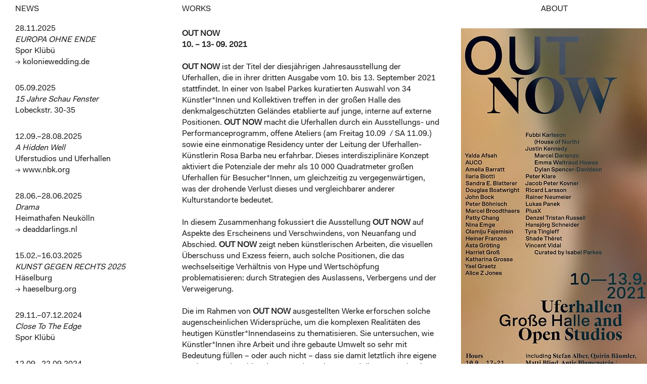

--- FILE ---
content_type: text/html; charset=UTF-8
request_url: http://stefanalber.de/out-now
body_size: 12028
content:
<!DOCTYPE html>

<html lang="de">
  
<head>
    <meta charset="UTF-8" />
    <meta name="viewport" content="width=device-width" />
    <link rel="stylesheet" type="text/css" href="http://stefanalber.de/wp-content/themes/stefanalber/style.css" />
    
    <title>OUT NOW &#8211; Stefan Alber</title>
<link rel='dns-prefetch' href='//s.w.org' />
<link rel="alternate" type="application/rss+xml" title="Stefan Alber &raquo; Feed" href="http://stefanalber.de/feed" />
<link rel="alternate" type="application/rss+xml" title="Stefan Alber &raquo; Kommentar-Feed" href="http://stefanalber.de/comments/feed" />
<link rel="alternate" type="application/rss+xml" title="Stefan Alber &raquo; OUT NOW-Kommentar-Feed" href="http://stefanalber.de/out-now/feed" />
		<script type="text/javascript">
			window._wpemojiSettings = {"baseUrl":"https:\/\/s.w.org\/images\/core\/emoji\/11\/72x72\/","ext":".png","svgUrl":"https:\/\/s.w.org\/images\/core\/emoji\/11\/svg\/","svgExt":".svg","source":{"concatemoji":"http:\/\/stefanalber.de\/wp-includes\/js\/wp-emoji-release.min.js?ver=4.9.28"}};
			!function(e,a,t){var n,r,o,i=a.createElement("canvas"),p=i.getContext&&i.getContext("2d");function s(e,t){var a=String.fromCharCode;p.clearRect(0,0,i.width,i.height),p.fillText(a.apply(this,e),0,0);e=i.toDataURL();return p.clearRect(0,0,i.width,i.height),p.fillText(a.apply(this,t),0,0),e===i.toDataURL()}function c(e){var t=a.createElement("script");t.src=e,t.defer=t.type="text/javascript",a.getElementsByTagName("head")[0].appendChild(t)}for(o=Array("flag","emoji"),t.supports={everything:!0,everythingExceptFlag:!0},r=0;r<o.length;r++)t.supports[o[r]]=function(e){if(!p||!p.fillText)return!1;switch(p.textBaseline="top",p.font="600 32px Arial",e){case"flag":return s([55356,56826,55356,56819],[55356,56826,8203,55356,56819])?!1:!s([55356,57332,56128,56423,56128,56418,56128,56421,56128,56430,56128,56423,56128,56447],[55356,57332,8203,56128,56423,8203,56128,56418,8203,56128,56421,8203,56128,56430,8203,56128,56423,8203,56128,56447]);case"emoji":return!s([55358,56760,9792,65039],[55358,56760,8203,9792,65039])}return!1}(o[r]),t.supports.everything=t.supports.everything&&t.supports[o[r]],"flag"!==o[r]&&(t.supports.everythingExceptFlag=t.supports.everythingExceptFlag&&t.supports[o[r]]);t.supports.everythingExceptFlag=t.supports.everythingExceptFlag&&!t.supports.flag,t.DOMReady=!1,t.readyCallback=function(){t.DOMReady=!0},t.supports.everything||(n=function(){t.readyCallback()},a.addEventListener?(a.addEventListener("DOMContentLoaded",n,!1),e.addEventListener("load",n,!1)):(e.attachEvent("onload",n),a.attachEvent("onreadystatechange",function(){"complete"===a.readyState&&t.readyCallback()})),(n=t.source||{}).concatemoji?c(n.concatemoji):n.wpemoji&&n.twemoji&&(c(n.twemoji),c(n.wpemoji)))}(window,document,window._wpemojiSettings);
		</script>
		<style type="text/css">
img.wp-smiley,
img.emoji {
	display: inline !important;
	border: none !important;
	box-shadow: none !important;
	height: 1em !important;
	width: 1em !important;
	margin: 0 .07em !important;
	vertical-align: -0.1em !important;
	background: none !important;
	padding: 0 !important;
}
</style>
<link rel='stylesheet' id='tinyslider-style-css'  href='http://stefanalber.de/wp-content/themes/stefanalber/tinyslider/tiny-slider.css?ver=2.6.0' type='text/css' media='all' />
<script type='text/javascript' src='http://stefanalber.de/wp-includes/js/jquery/jquery.js?ver=1.12.4'></script>
<script type='text/javascript' src='http://stefanalber.de/wp-includes/js/jquery/jquery-migrate.min.js?ver=1.4.1'></script>
<link rel='https://api.w.org/' href='http://stefanalber.de/wp-json/' />
<link rel="EditURI" type="application/rsd+xml" title="RSD" href="http://stefanalber.de/xmlrpc.php?rsd" />
<link rel="wlwmanifest" type="application/wlwmanifest+xml" href="http://stefanalber.de/wp-includes/wlwmanifest.xml" /> 
<link rel='prev' title='SLOW MOTION/EMOTION' href='http://stefanalber.de/slow-motion-emotion' />
<link rel='next' title='PRE PAST' href='http://stefanalber.de/pre-past' />
<meta name="generator" content="WordPress 4.9.28" />
<link rel="canonical" href="http://stefanalber.de/out-now" />
<link rel='shortlink' href='http://stefanalber.de/?p=3572' />
<link rel="alternate" type="application/json+oembed" href="http://stefanalber.de/wp-json/oembed/1.0/embed?url=http%3A%2F%2Fstefanalber.de%2Fout-now" />
<link rel="alternate" type="text/xml+oembed" href="http://stefanalber.de/wp-json/oembed/1.0/embed?url=http%3A%2F%2Fstefanalber.de%2Fout-now&#038;format=xml" />
		<style type="text/css">.recentcomments a{display:inline !important;padding:0 !important;margin:0 !important;}</style>
		
</head>

<body class="post-template-default single single-post postid-3572 single-format-standard">
    <div id="wrapper" class="hfeed">
        <header id="header" role="banner">
            <!-- <section id="branding">
            <div id="site-title"><a href="http://stefanalber.de/" title="Stefan Alber" rel="home">Stefan Alber</a></div>
            <div id="site-description">Homepage von Stefan Alber</div>
            </section> -->
            <nav id="menu" role="navigation">
                <!-- <div id="search">
                <form role="search" method="get" id="searchform" class="searchform" action="http://stefanalber.de/">
				<div>
					<label class="screen-reader-text" for="s">Suche nach:</label>
					<input type="text" value="" name="s" id="s" />
					<input type="submit" id="searchsubmit" value="Suchen" />
				</div>
			</form>                </div> -->
                <!--<div class="menu-main-menu-container"><ul id="menu-main-menu" class="menu"><li id="menu-item-22" class="menu-item menu-item-type-post_type menu-item-object-page menu-item-22"><a href="http://stefanalber.de/news">NEWS</a></li>
<li id="menu-item-23" class="menu-item menu-item-type-post_type menu-item-object-page menu-item-23"><a href="http://stefanalber.de/works">WORKS</a></li>
<li id="menu-item-24" class="menu-item menu-item-type-post_type menu-item-object-page menu-item-24"><a href="http://stefanalber.de/about">About</a></li>
</ul></div> --> 
                
                <ul class="menu">
                <li class='menu-item'><a href='http://stefanalber.de/europa-ohne-ende'>NEWS</a></li>                <li class='menu-item'><a href='http://stefanalber.de/luegenmaschine-modell-1967-2025-von-nie-dagewesener-leistungsfaehigkeit-2025'>WORKS</a></li>                    <li class='menu-item'><a href='http://stefanalber.de/about'>ABOUT</a></li>
                </ul>
                
            </nav>
        </header>
        <div id="container"><section id="content" role="main" class="main-content">

<article id="post-3572" class="post-3572 post type-post status-publish format-standard hentry category-news">
<div class="tinyslider__container">
<div class="tinyslider">
                                        </div>
</div>
<!-- <header> 
 <h1 class="entry-title"><a href="http://stefanalber.de/out-now" title="OUT NOW" rel="bookmark">OUT NOW</a>
</h1> 
</header> -->

<section class="entry-content">
    <div class="entry-content__block"><p><strong>OUT NOW </strong></p>
<p><strong>10. &#8211; 13- 09. 2021</strong></p>
<p>&nbsp;</p>
<p><strong>OUT NOW</strong> ist der Titel der diesjährigen Jahresausstellung der Uferhallen, die in ihrer dritten Ausgabe vom 10. bis 13. September 2021 stattfindet. In einer von Isabel Parkes kuratierten Auswahl von 34 Künstler*Innen und Kollektiven treffen in der großen Halle des denkmalgeschützten Geländes etablierte auf junge, interne auf externe Positionen. <strong>OUT NOW</strong> macht die Uferhallen durch ein Ausstellungs- und Performanceprogramm, offene Ateliers (am Freitag 10.09  / SA 11.09.) sowie eine einmonatige Residency unter der Leitung der Uferhallen-Künstlerin Rosa Barba neu erfahrbar. Dieses interdisziplinäre Konzept aktiviert die Potenziale der mehr als 10 000 Quadratmeter großen Uferhallen für Besucher*Innen, um gleichzeitig zu vergegenwärtigen, was der drohende Verlust dieses und vergleichbarer anderer Kulturstandorte bedeutet.</p>
<p>&nbsp;</p>
<p>In diesem Zusammenhang fokussiert die Ausstellung <strong>OUT NOW</strong> auf Aspekte des Erscheinens und Verschwindens, von Neuanfang und Abschied. <strong>OUT NOW</strong> zeigt neben künstlerischen Arbeiten, die visuellen Überschuss und Exzess feiern, auch solche Positionen, die das wechselseitige Verhältnis von Hype und Wertschöpfung problematisieren: durch Strategien des Auslassens, Verbergens und der Verweigerung.</p>
<p>&nbsp;</p>
<p>Die im Rahmen von <strong>OUT NOW</strong> ausgestellten Werke erforschen solche augenscheinlichen Widersprüche, um die komplexen Realitäten des heutigen Künstler*Innendaseins zu thematisieren. Sie untersuchen, wie Künstler*Innen ihre Arbeit und ihre gebaute Umwelt so sehr mit Bedeutung füllen – oder auch nicht – dass sie damit letztlich ihre eigene Verdrängung beschleunigen. Vor dem Hintergrund dieses gewalttätigen Kreislaufs von Akkumulation und Extraktion umfasst die Ausstellung eine Reihe von Medien, Formaten und Perspektiven, die in ihrer Kombination darauf hinweisen, dass Sichtbarkeit und Singularität nicht immer als Vorteile zu werten sind und dass das Neue nicht notwendigerweise eine Form individuellen Triumphs sein muss, sondern vielmehr ein Katalysator für neue Allianzen sein kann.</p>
<p>&nbsp;</p>
<p>&nbsp;</p>
<p><em>Kuratiert von Isabel Parkes</em></p>
<p>Mit Yalda Afsah, AUCO, Amelia Barratt, Douglas Boatwright, Ilaria Biotti, Sandra E. Blatterer, Peter Böhnisch, John Bock, Marcel Broodthaers, Patty Chang, Nina Emge, Olamiju Fajemisin, Heiner Franzen, Asta Gröting, Harriet Groß, Katharina Grosse, Yael Graetz, Alice Z Jones, Fubbi Karlsson (House of North), Justin Kennedy + Marcel Darienzo + Emma Waltraud Howes + Dylan Spencer-Davidson, Jacob Peter Kovner, Ricard Larsson, Rainer Neumeier, Lukas Panek, PlusX, Denzel Tristan Russell, Hansjörg Schneider, Shade Theret, Tyra Tingleff, Vincent Vidal</p>
<p>&nbsp;</p>
<p>Open Studios von Stefan Alber, Elena Alonso Fernandez, Quirin Bäumler, Matti Blind, Antje Blumenstein / Isabelle Borges, John Bock, Rob Crosse, Peter Dobroschke, Steffi Düsterhöft, Matthias Galvez / Nicole Sauerbrey / Vincent Wenzel, Wolfgang Ganter, Lena von Goedeke / Sascha Appelhoff, Harriet Groß, Christian Henkel, Bianca Kennedy + Swan Collective, Peter Klare, Werner Liebmann, David Moses, So Young Park, Isabell Rehm / Tim Anadere, Studio dB, Studio Katharina Grosse, Hansjörg Schneider, Dasniya Sommer, Daniel Thurau, Ria Wank, Norbert Witzgall</p>
</div>
    <div class="entry-content__block entry-content__sidebar">
                            <p><img class="alignnone size-full wp-image-3574" src="http://stefanalber.de/wp-content/uploads/2021/09/ON-INVITATION-FLYER-1.jpg" alt="" width="373" height="870" /></p>
<p>&nbsp;</p>
<p>UFERHALLEN</p>
<p>Uferstraße 8</p>
<p>13357 Berlin</p>
<p>&nbsp;</p>
<p>10.09. 5 &#8211; 9 pm</p>
<p>11.09. 12 am &#8211; 8 pm</p>
<p>12.09. 12 am &#8211; 8 pm</p>
<p>13.09. 3 &#8211; 8 pm</p>
<p>&nbsp;</p>
<p>&nbsp;</p>
            </div>

</section>
<!-- <footer class="entry-footer">
<span class="cat-links">Categories: <a href="http://stefanalber.de/category/news" rel="category tag">News</a></span>
<span class="tag-links"></span>
<span class="meta-sep">|</span> <span class="comments-link"><a href="http://stefanalber.de/out-now#respond">Comments</a></span></footer>  -->
</article>


</section>
<a class="button-mobile">
    <!-- <span class="icon">&rarr;</span> -->
    <span class="middle"></span>
</a>
 <div class="sidebar" >
     
    <div class="sidebar_scroller" data-scrollid="2">
    <ul class="posts">

        <!-- the loop -->
                            <li class="post-item  post-item-0">
                <a href="http://stefanalber.de/europa-ohne-ende" >
                                    <span class="post-item__date">
                    28.11.2025                    </span>
                                
                    <span class="post-item__title">EUROPA OHNE ENDE</span>
               
                                    <span class="post-item__place">Spor Klübü</span>
                                                </a>
                                    <a href="https://koloniewedding.de/projektraeume/spor-kluebue/" target="_blank" class="post-item__link">&rarr; koloniewedding.de</a>
                            </li>
                                <li class="post-item  post-item-1">
                <a href="http://stefanalber.de/15-jahre-schau-fenster" >
                                    <span class="post-item__date">
                    05.09.2025                    </span>
                                
                    <span class="post-item__title">15 Jahre Schau Fenster</span>
               
                                    <span class="post-item__place">Lobeckstr. 30-35</span>
                                                </a>
                            </li>
                                <li class="post-item  post-item-2">
                <a href="http://stefanalber.de/a-hidden-well" >
                                    <span class="post-item__date">
                    12.09.–28.08.2025                    </span>
                                
                    <span class="post-item__title">A Hidden Well</span>
               
                                    <span class="post-item__place">Uferstudios und Uferhallen</span>
                                                </a>
                                    <a href="https://www.nbk.org/de/ausstellungen/a-hidden-well" target="_blank" class="post-item__link">&rarr; www.nbk.org</a>
                            </li>
                                <li class="post-item  post-item-3">
                <a href="http://stefanalber.de/drama" >
                                    <span class="post-item__date">
                    28.06.–28.06.2025                    </span>
                                
                    <span class="post-item__title">Drama</span>
               
                                    <span class="post-item__place">Heimathafen Neukölln</span>
                                                </a>
                                    <a href="https://deaddarlings.nl/" target="_blank" class="post-item__link">&rarr; deaddarlings.nl</a>
                            </li>
                                <li class="post-item  post-item-4">
                <a href="http://stefanalber.de/kunst-gegen-rechts-2025" >
                                    <span class="post-item__date">
                    15.02.–16.03.2025                    </span>
                                
                    <span class="post-item__title">KUNST GEGEN RECHTS 2025</span>
               
                                    <span class="post-item__place">Häselburg</span>
                                                </a>
                                    <a href="https://www.haeselburg.org" target="_blank" class="post-item__link">&rarr; haeselburg.org</a>
                            </li>
                                <li class="post-item  post-item-5">
                <a href="http://stefanalber.de/close-to-the-edge" >
                                    <span class="post-item__date">
                    29.11.–07.12.2024                    </span>
                                
                    <span class="post-item__title">Close To The Edge</span>
               
                                    <span class="post-item__place">Spor Klübü</span>
                                                </a>
                            </li>
                                <li class="post-item  post-item-6">
                <a href="http://stefanalber.de/industry" >
                                    <span class="post-item__date">
                    12.09.–22.09.2024                    </span>
                                
                    <span class="post-item__title">INDUSTRY</span>
               
                                    <span class="post-item__place">Uferstudios Berlin</span>
                                                </a>
                                    <a href="https://www.nbk.org/en/ausstellungen/industry-uferhallen" target="_blank" class="post-item__link">&rarr; www.nbk.org</a>
                            </li>
                                <li class="post-item  post-item-7">
                <a href="http://stefanalber.de/schluesselwerke" >
                                    <span class="post-item__date">
                    05.04.–15.06.2024                    </span>
                                
                    <span class="post-item__title">Schlüsselwerke</span>
               
                                    <span class="post-item__place">Südtiroler Künstlerbund</span>
                                                </a>
                                    <a href="https://www.kuenstlerbund.org/de" target="_blank" class="post-item__link">&rarr; www.kuenstlerbund.org</a>
                            </li>
                                <li class="post-item  post-item-8">
                <a href="http://stefanalber.de/invisible-walls" >
                                    <span class="post-item__date">
                    22.02.–06.04.2024                    </span>
                                
                    <span class="post-item__title">Invisible Walls</span>
               
                                    <span class="post-item__place">Stadtgalerie Brixen</span>
                                                </a>
                                    <a href="https://www.kuenstlerbund.org/de/stadtgalerie-brixen" target="_blank" class="post-item__link">&rarr; www.kuenstlerbund.org</a>
                            </li>
                                <li class="post-item  post-item-0">
                <a href="http://stefanalber.de/raika-kunstorte" >
                                    <span class="post-item__date">
                    13.10.2023                    </span>
                                
                    <span class="post-item__title">RAIKA Kunstorte</span>
               
                                    <span class="post-item__place">Aula SowiKUNST</span>
                                                </a>
                            </li>
                                <li class="post-item  post-item-1">
                <a href="http://stefanalber.de/power-house-energy-rising" >
                                    <span class="post-item__date">
                    29.09.–02.11.2023                    </span>
                                
                    <span class="post-item__title">Power House / Energy Rising</span>
               
                                    <span class="post-item__place">Schiller-Museum</span>
                                                </a>
                                    <a href="https://www.uni-weimar.de/de/kunst-und-gestaltung/aktuell/aktuelles/titel/energy-rising-eroeffnung-der-fuenften-episode-der-jubilaeumsausstellung-power-house-1/" target="_blank" class="post-item__link">&rarr; www.uni-weimar.de</a>
                            </li>
                                <li class="post-item  post-item-2">
                <a href="http://stefanalber.de/frequently-asked-questions" >
                                    <span class="post-item__date">
                    14.09.–24.09.2023                    </span>
                                
                    <span class="post-item__title">Frequently Asked Questions</span>
               
                                    <span class="post-item__place">Uferhallen Berlin</span>
                                                </a>
                                    <a href="https://www.nbk.org/de/ausstellungen/frequently-asked-questions-uferhallen-2023" target="_blank" class="post-item__link">&rarr; www.nbk.org</a>
                            </li>
                                <li class="post-item  post-item-3">
                <a href="http://stefanalber.de/najin-fato" >
                                    <span class="post-item__date">
                    22.07.–02.08.2023                    </span>
                                
                    <span class="post-item__title">Najin Fato</span>
               
                                    <span class="post-item__place">SCHAU FENSTER</span>
                                                </a>
                                    <a href="www.dasarty.com" target="_blank" class="post-item__link">&rarr; www.dasarty.com</a>
                            </li>
                                <li class="post-item  post-item-4">
                <a href="http://stefanalber.de/club" >
                                    <span class="post-item__date">
                    21.07.–11.10.2023                    </span>
                                
                    <span class="post-item__title">Club</span>
               
                                    <span class="post-item__place">Kunstbrücke am Wildenbruch</span>
                                                </a>
                                    <a href="https://kunstbruecke-am-wildenbruch.de/de" target="_blank" class="post-item__link">&rarr; www.kunstbruecke-am-wildenbruch.de</a>
                            </li>
                                <li class="post-item  post-item-5">
                <a href="http://stefanalber.de/how-to-stay-tuned" >
                                    <span class="post-item__date">
                    01.07.2023                    </span>
                                
                    <span class="post-item__title">How to Stay Tuned</span>
               
                                    <span class="post-item__place">Uferhallen Berlin</span>
                                                </a>
                                    <a href="https://www.draussenstadt.berlin/de/kultursommerfestival/kalender/how-to-stay-tuned-open-studios-performances-und/6718/" target="_blank" class="post-item__link">&rarr; www.draussenstadt.de</a>
                            </li>
                                <li class="post-item  post-item-6">
                <a href="http://stefanalber.de/jahresgaben-23-arbeitstitel" >
                                    <span class="post-item__date">
                    12.02.–26.03.2023                    </span>
                                
                    <span class="post-item__title">Jahresgaben 23 (Arbeitstitel!)</span>
               
                                    <span class="post-item__place">Kunstverein Reutlingen</span>
                                                </a>
                                    <a href="www.kunstverein-reutlingen.de" target="_blank" class="post-item__link">&rarr; kunstverein-reutlingen.de</a>
                            </li>
                                <li class="post-item  post-item-7">
                <a href="http://stefanalber.de/kunst-gegen-rechts-ii" >
                                    <span class="post-item__date">
                    18.11.–08.01.2023                    </span>
                                
                    <span class="post-item__title">Kunst gegen Rechts</span>
               
                                    <span class="post-item__place">Galerie Mieze Südlich, Gera </span>
                                                </a>
                                    <a href="https://www.ngfzk-gera.de" target="_blank" class="post-item__link">&rarr; ngfzk-gera.de</a>
                            </li>
                                <li class="post-item  post-item-8">
                <a href="http://stefanalber.de/the-alien-everyday" >
                                    <span class="post-item__date">
                    28.10.–30.10.2022                    </span>
                                
                    <span class="post-item__title">The Alien Everyday</span>
               
                                    <span class="post-item__place">Spoiler, Berlin</span>
                                                </a>
                                    <a href="https://spoiler.zone" target="_blank" class="post-item__link">&rarr; spoiler.zone</a>
                            </li>
                                <li class="post-item  post-item-0">
                <a href="http://stefanalber.de/portfolio-kunstankaeufe-der-raiffeisenlandesbank-von-2016-2022" >
                                    <span class="post-item__date">
                    07.10.2022                    </span>
                                
                    <span class="post-item__title">Portfolio Kunstankäufe der Raiffeisenlandesbank</span>
               
                                    <span class="post-item__place">Raiffeisensammlung Bozen</span>
                                                </a>
                                    <a href="https://www.raiffeisen.it/de/landesbank/raiffeisen-kunstsammlung/weiteres-zur-sammlung/die-ausstellung-2022.html" target="_blank" class="post-item__link">&rarr; raiffeisen.it</a>
                            </li>
                                <li class="post-item  post-item-1">
                <a href="http://stefanalber.de/carta-il-parco-darte-contemporaneo" >
                                    <span class="post-item__date">
                    25.09.2022                    </span>
                                
                    <span class="post-item__title">CARTA. Il Parco d&#8217;Arte Contemporanea</span>
               
                                    <span class="post-item__place">Rubbettino, Soveria Mannelli</span>
                                                </a>
                                    <a href="https://www.parcocarta.it" target="_blank" class="post-item__link">&rarr; parcocarta.it</a>
                            </li>
                                <li class="post-item  post-item-2">
                <a href="http://stefanalber.de/on-equal-terms-2" >
                                    <span class="post-item__date">
                    14.09.–25.09.2022                    </span>
                                
                    <span class="post-item__title">On Equal Terms</span>
               
                                    <span class="post-item__place">Uferhallen Ausstellungshalle</span>
                                                </a>
                                    <a href="https://oet.uferhallen-ev.de" target="_blank" class="post-item__link">&rarr; oet.uferhallen-ev.de</a>
                            </li>
                                <li class="post-item  post-item-3">
                <a href="http://stefanalber.de/kunst-gegen-rechts" >
                                    <span class="post-item__date">
                    14.09.–25.09.2022                    </span>
                                
                    <span class="post-item__title">KUNST GEGEN RECHTS</span>
               
                                    <span class="post-item__place">Botschaft, Berlin</span>
                                                </a>
                                    <a href="https://uferhallen-ev.de/events/kunst-gegen-rechts-2/" target="_blank" class="post-item__link">&rarr; kunst-gegen-rechts.de</a>
                            </li>
                                <li class="post-item  post-item-4">
                <a href="http://stefanalber.de/ghost-echoes" >
                                    <span class="post-item__date">
                    11.06.–09.07.2022                    </span>
                                
                    <span class="post-item__title">GHOST ECHOES</span>
               
                                    <span class="post-item__place">LAGE EGAL</span>
                                                </a>
                                    <a href="https://lage-egal.net/exhibitions/43876/ghost-echoes-lage-egal-172/works/" target="_blank" class="post-item__link">&rarr; lage-egal.net</a>
                            </li>
                                <li class="post-item  post-item-5">
                <a href="http://stefanalber.de/on-equal-terms" >
                                    <span class="post-item__date">
                    11.05.–12.05.2022                    </span>
                                
                    <span class="post-item__title">On Equal Terms &#8211; Open Studios</span>
               
                                    <span class="post-item__place">Uferhallen Berlin</span>
                                                </a>
                                    <a href="https://oet.uferhallen-ev.de" target="_blank" class="post-item__link">&rarr; oet.uferhallen-ev.de</a>
                            </li>
                                <li class="post-item  post-item-6">
                <a href="http://stefanalber.de/dead-darlings-14-from-stage-fright-to-limelight" >
                                    <span class="post-item__date">
                    09.04.2022                    </span>
                                
                    <span class="post-item__title">From Stage-fright to Limelight</span>
               
                                    <span class="post-item__place">Heimathafen Theater, Berlin</span>
                                                </a>
                                    <a href="https://deaddarlings.nl" target="_blank" class="post-item__link">&rarr; deaddarlings.nl</a>
                            </li>
                                <li class="post-item  post-item-7">
                <a href="http://stefanalber.de/another-dimension" >
                                    <span class="post-item__date">
                    10.02.–13.02.2022                    </span>
                                
                    <span class="post-item__title">ANOTHER DIMENSION</span>
               
                                    <span class="post-item__place">Oranienstraße 161</span>
                                                </a>
                            </li>
                                <li class="post-item  post-item-8">
                <a href="http://stefanalber.de/pre-past" >
                                    <span class="post-item__date">
                    22.10.–21.11.2021                    </span>
                                
                    <span class="post-item__title">PRE PAST</span>
               
                                    <span class="post-item__place">Schau Fenster Berlin</span>
                                                </a>
                                    <a href="https://dasarty.com/schaufenster/" target="_blank" class="post-item__link">&rarr; dasarty.com</a>
                            </li>
                                <li class="post-item current_page_item post-item-0">
                <a href="http://stefanalber.de/out-now" >
                                    <span class="post-item__date">
                    10.09.–14.09.2021                    </span>
                                
                    <span class="post-item__title">OUT NOW</span>
               
                                    <span class="post-item__place">Uferhallen, Berlin</span>
                                                </a>
                                    <a href="http://uferhallen-ev.de/events/out-now/" target="_blank" class="post-item__link">&rarr; uferhallen-ev.de</a>
                            </li>
                                <li class="post-item  post-item-1">
                <a href="http://stefanalber.de/slow-motion-emotion" >
                                    <span class="post-item__date">
                    29.07.–01.08.2021                    </span>
                                
                    <span class="post-item__title">SLOW MOTION/EMOTION</span>
               
                                    <span class="post-item__place">Heizhaus @Uferstudios Berlin</span>
                                                </a>
                                    <a href="https://www.uferstudios.com/veranstaltungen/alle-veranstaltungen/event/2725" target="_blank" class="post-item__link">&rarr; ufer_sudios.de</a>
                            </li>
                                <li class="post-item  post-item-2">
                <a href="http://stefanalber.de/implantatkarthaus" >
                                    <span class="post-item__date">
                    10.07.–22.08.2021                    </span>
                                
                    <span class="post-item__title">implant(at)karthaus</span>
               
                                    <span class="post-item__place">Kartause, Karthaus, Südtirol</span>
                                                </a>
                                    <a href="https://www.kuenstlerbund.org/de" target="_blank" class="post-item__link">&rarr; kuenstlerbund.org</a>
                            </li>
                                <li class="post-item  post-item-3">
                <a href="http://stefanalber.de/recht-auf-sadt" >
                                    <span class="post-item__date">
                    15.12.2020                    </span>
                                
                    <span class="post-item__title">Recht auf Sadt</span>
               
                                    <span class="post-item__place">Stadtraum Berlin/Wedding</span>
                                                </a>
                                    <a href="http://uferhallen-ev.de/events/recht-auf-stadt-im-wedding/" target="_blank" class="post-item__link">&rarr; rechtaufstadt.de</a>
                            </li>
                                <li class="post-item  post-item-4">
                <a href="http://stefanalber.de/uferhallen-manifest" >
                                    <span class="post-item__date">
                    10.10.–25.10.2020                    </span>
                                
                    <span class="post-item__title">Manifest</span>
               
                                    <span class="post-item__place">Uferhallen Berlin</span>
                                                </a>
                                    <a href="http://uferhallen-ev.de/events/uferhallen-manifest/" target="_blank" class="post-item__link">&rarr; uferhallen-ev.de</a>
                            </li>
                                <li class="post-item  post-item-5">
                <a href="http://stefanalber.de/open-air-reception-open-houses" >
                                    <span class="post-item__date">
                    11.09.–13.09.2020                    </span>
                                
                    <span class="post-item__title">WERKHOF L.57</span>
               
                                    <span class="post-item__place">Lehrter Straße 57, Berlin</span>
                                                </a>
                                    <a href="https://www.berlinartweek.de/de/programm/kalender/detail/event/open-houses-werkhof-l57/" target="_blank" class="post-item__link">&rarr; berlinartweek.de</a>
                            </li>
                                <li class="post-item  post-item-6">
                <a href="http://stefanalber.de/https-www-salto-bz-de-article-08082020-artstore-stefan-alber-3-von-20-genialen" >
                                    <span class="post-item__date">
                    09.08.2020                    </span>
                                
                    <span class="post-item__title">saltoartstore</span>
               
                                                </a>
                                    <a href="https://www.salto.bz/de/article/08082020/artstore-stefan-alber-3-von-20-genialen" target="_blank" class="post-item__link">&rarr; salto.bz</a>
                            </li>
                                <li class="post-item  post-item-7">
                <a href="http://stefanalber.de/zeitlos" >
                                    <span class="post-item__date">
                    11.04.2020                    </span>
                                
                    <span class="post-item__title">SOS</span>
               
                                    <span class="post-item__place">Uferhallen Berlin</span>
                                                </a>
                            </li>
                                <li class="post-item  post-item-8">
                <a href="http://stefanalber.de/4-berlin-becher-triennale-extended-matter" >
                                    <span class="post-item__date">
                    13.12.–22.12.2019                    </span>
                                
                    <span class="post-item__title">Extended Matter</span>
               
                                                </a>
                                    <a href="http://berlinglas.org" target="_blank" class="post-item__link">&rarr; Glas.org</a>
                            </li>
                                <li class="post-item  post-item-0">
                <a href="http://stefanalber.de/eigenbedarf" >
                                    <span class="post-item__date">
                    25.08.–01.09.2019                    </span>
                                
                    <span class="post-item__title">Eigenbedarf</span>
               
                                    <span class="post-item__place">Uferhallen Berlin</span>
                                                </a>
                                    <a href="https://www.facebook.com/eigenbedarf2019" target="_blank" class="post-item__link">&rarr; eigenbedarf2019</a>
                            </li>
                                <li class="post-item  post-item-1">
                <a href="http://stefanalber.de/24h-brl-poz-przedmiotowosc" >
                                    <span class="post-item__date">
                    18.05.–19.05.2019                    </span>
                                
                    <span class="post-item__title">Przedmiotowość</span>
               
                                    <span class="post-item__place">Krupa Gallery, Wrocław</span>
                                                </a>
                                    <a href="http://krupagallery.net" target="_blank" class="post-item__link">&rarr; krupagallery.net</a>
                            </li>
                                <li class="post-item  post-item-2">
                <a href="http://stefanalber.de/http-www-futurdome-com-the-uncanny-valley" >
                                    <span class="post-item__date">
                    01.04.–05.05.2019                    </span>
                                
                    <span class="post-item__title">The Uncanny Valley</span>
               
                                    <span class="post-item__place">Futurdome, Milano/Italy</span>
                                                </a>
                                    <a href="http://www.futurdome.com/the-uncanny-valley" target="_blank" class="post-item__link">&rarr; futurdome.com</a>
                            </li>
                                <li class="post-item  post-item-3">
                <a href="http://stefanalber.de/aktion" >
                                    <span class="post-item__date">
                    22.03.2019                    </span>
                                
                    <span class="post-item__title">Aktion!</span>
               
                                    <span class="post-item__place">Fondazione Antonio Dalle Nogare Bolzano/Italy</span>
                                                </a>
                                    <a href="http://fondazioneantoniodallenogare.com/de/aktion/" target="_blank" class="post-item__link">&rarr; fondazioneantoniodallenogare.com</a>
                            </li>
                                <li class="post-item  post-item-4">
                <a href="http://stefanalber.de/uferhallen-kunstaktien" >
                                    <span class="post-item__date">
                    02.03.–28.04.2019                    </span>
                                
                    <span class="post-item__title">Uferhallen Kunstaktien</span>
               
                                    <span class="post-item__place">n.b.k, Berlin/Germany</span>
                                                </a>
                                    <a href="https://www.nbk.org/ausstellungen/uferhallenkunstaktien.html" target="_blank" class="post-item__link">&rarr; nbk.org</a>
                            </li>
                                <li class="post-item  post-item-5">
                <a href="http://stefanalber.de/dead-darling" >
                                    <span class="post-item__date">
                    07.02.–10.02.2019                    </span>
                                
                    <span class="post-item__title">Dead Darling</span>
               
                                    <span class="post-item__place">Het Nieuwe Instituut Rotterdam/Netherlands</span>
                                                </a>
                                    <a href="https://speculatief-design-archief.hetnieuweinstituut.nl/activiteiten/dead-darlings" target="_blank" class="post-item__link">&rarr; hetnieuweinstituut.nl</a>
                            </li>
                                <li class="post-item  post-item-6">
                <a href="http://stefanalber.de/werktalk-1-2019" >
                                    <span class="post-item__date">
                    23.01.2019                    </span>
                                
                    <span class="post-item__title">Werktalk 1/2019</span>
               
                                                </a>
                                    <a href="http://werktalks.blogspot.com" target="_blank" class="post-item__link">&rarr; werktalks.blog</a>
                            </li>
                                <li class="post-item  post-item-7">
                <a href="http://stefanalber.de/ufer-open" >
                                    <span class="post-item__date">
                    23.09.–30.09.2018                    </span>
                                
                    <span class="post-item__title">Ufer Open</span>
               
                                    <span class="post-item__place">Uferhallen, Berlin/Germany</span>
                                                </a>
                                    <a href="https://www.facebook.com/events/327634584450877/" target="_blank" class="post-item__link">&rarr; Uferhallen Kulturstandort</a>
                            </li>
                                <li class="post-item  post-item-8">
                <a href="http://stefanalber.de/where-is-philadelphia" >
                                    <span class="post-item__date">
                    23.06.2018                    </span>
                                
                    <span class="post-item__title">Where is Philadelphia?</span>
               
                                    <span class="post-item__place">Gutshaus, Philadelphia/Germany</span>
                                                </a>
                                    <a href="http://www.gutshaus-philadelphia.com/art-events/" target="_blank" class="post-item__link">&rarr; gutshaus-philadelphia.com</a>
                            </li>
                                <li class="post-item  post-item-0">
                <a href="http://stefanalber.de/in-conversation-with" >
                                    <span class="post-item__date">
                    08.03.–15.04.2018                    </span>
                                
                    <span class="post-item__title">in conversation with</span>
               
                                    <span class="post-item__place">Dzialdov, Berlin/Germany</span>
                                                </a>
                                    <a href="https://www.in-conversation-with.com" target="_blank" class="post-item__link">&rarr; in-conversation-with.com</a>
                            </li>
                                <li class="post-item  post-item-1">
                <a href="http://stefanalber.de/soft-architecture-2" >
                                    <span class="post-item__date">
                    23.10.–29.04.2018                    </span>
                                
                    <span class="post-item__title">Soft Architecture</span>
               
                                    <span class="post-item__place">Sammlung Finstral, Augsburg/Germany </span>
                                                </a>
                                    <a href="https://www.finstral.com/en/temporary-gallery/soft-architecture/186-0.html" target="_blank" class="post-item__link">&rarr; finstral.com</a>
                            </li>
                                <li class="post-item  post-item-2">
                <a href="http://stefanalber.de/living-room" >
                                    <span class="post-item__date">
                    06.05.–01.06.2017                    </span>
                                
                    <span class="post-item__title">Living Room</span>
               
                                    <span class="post-item__place">Tête, Berlin/Germany</span>
                                                </a>
                                    <a href="http://www.tete.nu/index.php" target="_blank" class="post-item__link">&rarr; tete.nu</a>
                            </li>
                                <li class="post-item  post-item-3">
                <a href="http://stefanalber.de/landschaftslektueren" >
                                    <span class="post-item__date">
                    27.04.–01.05.2017                    </span>
                                
                    <span class="post-item__title">Landschaftslektüren</span>
               
                                    <span class="post-item__place">Kunstpavillon, Innsbruck/Austria</span>
                                                </a>
                                    <a href="http://www.kuenstlerschaft.at" target="_blank" class="post-item__link">&rarr; kuenstlerschaft.at</a>
                            </li>
                                <li class="post-item  post-item-4">
                <a href="http://stefanalber.de/elastic-collisions" >
                                    <span class="post-item__date">
                    16.03.–29.04.2017                    </span>
                                
                    <span class="post-item__title">Elastic Collisions</span>
               
                                    <span class="post-item__place">Kunsthalle Exnergasse, Vienna/Austria</span>
                                                </a>
                                    <a href="https://www.wuk.at/kunsthalle-exnergasse/" target="_blank" class="post-item__link">&rarr; wuk.at</a>
                            </li>
                                <li class="post-item  post-item-5">
                <a href="http://stefanalber.de/liaison" >
                                    <span class="post-item__date">
                    13.09.–18.09.2016                    </span>
                                
                    <span class="post-item__title">Liaison</span>
               
                                    <span class="post-item__place">Uferhallen, Berlin/Germany</span>
                                                </a>
                                    <a href="www.uferhallen.ag" target="_blank" class="post-item__link">&rarr; uferhallen.ag</a>
                            </li>
                                <li class="post-item  post-item-6">
                <a href="http://stefanalber.de/279-2" >
                                    <span class="post-item__date">
                    20.05.–23.05.2016                    </span>
                                
                    <span class="post-item__title">Sie müssen keine Meinung haben, seien Sie einfach nur schön</span>
               
                                    <span class="post-item__place">Schaufenster, Berlin/Germany</span>
                                                </a>
                                    <a href="www.dasarty.com/schaufenster/" target="_blank" class="post-item__link">&rarr; dasarty.com</a>
                            </li>
                                <li class="post-item  post-item-7">
                <a href="http://stefanalber.de/eaugaz-artist-in-residency-program" >
                                    <span class="post-item__date">
                    08.04.–08.05.2016                    </span>
                                
                    <span class="post-item__title">Eau&#038;Gaz</span>
               
                                    <span class="post-item__place">Lanserhaus, Eppan/Italy</span>
                                                </a>
                                    <a href="www.eauetgaz.org" target="_blank" class="post-item__link">&rarr; eauetgaz.org</a>
                            </li>
                                <li class="post-item  post-item-8">
                <a href="http://stefanalber.de/mehr-berlin" >
                                    <span class="post-item__date">
                    13.02.2016                    </span>
                                
                    <span class="post-item__title">Mehr Berlin</span>
               
                                    <span class="post-item__place">Tagesspiegel, Berlin/Germany</span>
                                                </a>
                                    <a href="https://www.tagesspiegel.de/themen/mehr-berlin/" target="_blank" class="post-item__link">&rarr; tagesspiegel.de</a>
                            </li>
                                <li class="post-item  post-item-0">
                <a href="http://stefanalber.de/kunstauktion" >
                                    <span class="post-item__date">
                    20.11.2015                    </span>
                                
                    <span class="post-item__title">Kunstauktion</span>
               
                                    <span class="post-item__place">Galerie Prisma, Bozen/Italy</span>
                                                </a>
                                    <a href="www.kuenstlerbund.org" target="_blank" class="post-item__link">&rarr; kuenstlerbund.org</a>
                            </li>
                                <li class="post-item  post-item-1">
                <a href="http://stefanalber.de/kulturzeit-rai-suedtirol-im-interview-mit-marion-oberhofer-rai-kulturzeit" >
                                    <span class="post-item__date">
                    11.11.2015                    </span>
                                
                    <span class="post-item__title">RAI Kulturzeit &#8211; Im Interview mit Marion Oberhofer</span>
               
                                                </a>
                                    <a href="www.kultur.bz.it/index.php?root=cal&mode=event&evtID=60645" target="_blank" class="post-item__link">&rarr; kultur.bz.it</a>
                            </li>
                                <li class="post-item  post-item-2">
                <a href="http://stefanalber.de/arcadia-unbound" >
                                    <span class="post-item__date">
                    12.09.–20.09.2015                    </span>
                                
                    <span class="post-item__title">Arcadia Unbound</span>
               
                                    <span class="post-item__place">Funkhaus, Berlin/Germany</span>
                                                </a>
                                    <a href="http://www.arcadia-unbound.de/" target="_blank" class="post-item__link">&rarr; arcadia-unbound.de</a>
                            </li>
                                <li class="post-item  post-item-3">
                <a href="http://stefanalber.de/open-studios" >
                                    <span class="post-item__date">
                    04.07.2015                    </span>
                                
                    <span class="post-item__title">Open Studios</span>
               
                                    <span class="post-item__place">Uferhallen, Berlin/Germany</span>
                                                </a>
                                    <a href="www.uferhallen.ag" target="_blank" class="post-item__link">&rarr; uferhallen.ag</a>
                            </li>
                                <li class="post-item  post-item-4">
                <a href="http://stefanalber.de/dissemination" >
                                    <span class="post-item__date">
                    16.05.–05.06.2015                    </span>
                                
                    <span class="post-item__title">Dissemination</span>
               
                                    <span class="post-item__place">Stadtgalerie, Brixen/Italy</span>
                                                </a>
                                    <a href="www.stadtgaleriebrixen.it" target="_blank" class="post-item__link">&rarr; stadtgaleriebrixen.it</a>
                            </li>
                                <li class="post-item  post-item-5">
                <a href="http://stefanalber.de/87-2" >
                                    <span class="post-item__date">
                    02.05.2015                    </span>
                                
                    <span class="post-item__title">Occupational Hazard DEAD DARLINGS</span>
               
                                    <span class="post-item__place">Eight Edition, Amsterdam/Netherlands</span>
                                                </a>
                                    <a href="www.deaddarlings.nl" target="_blank" class="post-item__link">&rarr; deaddarlings.nl</a>
                            </li>
                                <li class="post-item  post-item-6">
                <a href="http://stefanalber.de/grand-finale" >
                                    <span class="post-item__date">
                    26.03.2015                    </span>
                                
                    <span class="post-item__title">Grand Finale</span>
               
                                    <span class="post-item__place">Lady Fitness, Berlin/Germany</span>
                                                </a>
                                    <a href="www.ladyfitness-contemporary.de" target="_blank" class="post-item__link">&rarr; ladyfitness-contemporary.de</a>
                            </li>
                                <li class="post-item  post-item-7">
                <a href="http://stefanalber.de/die-zimmer-der-nomaden" >
                                    <span class="post-item__date">
                    14.03.–18.04.2015                    </span>
                                
                    <span class="post-item__title">Die Zimmer der Nomaden</span>
               
                                    <span class="post-item__place">Kunstverein Tiergarten, Berlin/Germany</span>
                                                </a>
                                    <a href="http://www.kunstverein-tiergarten.de" target="_blank" class="post-item__link">&rarr; kunstverein-tiergarten.de</a>
                            </li>
                                <li class="post-item  post-item-8">
                <a href="http://stefanalber.de/spektrum-suedtirol" >
                                    <span class="post-item__date">
                    08.11.–06.12.2014                    </span>
                                
                    <span class="post-item__title">Spektrum Südtirol</span>
               
                                    <span class="post-item__place">Galerie Luciano Fasciati, Chur/Switzerland</span>
                                                </a>
                                    <a href="http://www.luciano-fasciati.ch" target="_blank" class="post-item__link">&rarr; luciano-fasciati.ch</a>
                            </li>
                                <li class="post-item  post-item-0">
                <a href="http://stefanalber.de/mai-im-januar" >
                                    <span class="post-item__date">
                    16.01.–01.02.2015                    </span>
                                
                    <span class="post-item__title">Mai im Januar</span>
               
                                    <span class="post-item__place">Schau Fenster, Berlin/Germany</span>
                                                </a>
                                    <a href="www.schau-fenster.info" target="_blank" class="post-item__link">&rarr; schau-fenster.info</a>
                            </li>
                                <li class="post-item  post-item-1">
                <a href="http://stefanalber.de/bio50-hotel-24th-biennial-of-design" >
                                    <span class="post-item__date">
                    24.10.–29.10.2014                    </span>
                                
                    <span class="post-item__title">BIO50 } hotel, 24th Biennial of Design</span>
               
                                    <span class="post-item__place">Museum of Art and Design, Ljubljana/Slovenia</span>
                                                </a>
                                    <a href="www.mao.si" target="_blank" class="post-item__link">&rarr; mao.si</a>
                            </li>
                                <li class="post-item  post-item-2">
                <a href="http://stefanalber.de/about-sculpture-4" >
                                    <span class="post-item__date">
                    19.09.–28.09.2014                    </span>
                                
                    <span class="post-item__title">About Sculpture #4: Star Beast Rising</span>
               
                                    <span class="post-item__place">Lady Fitness, Berlin/Germany</span>
                                                </a>
                                    <a href="www.ladyfitness-contemporary.de" target="_blank" class="post-item__link">&rarr; ladyfitness-contemporary.de</a>
                            </li>
                                <li class="post-item  post-item-3">
                <a href="http://stefanalber.de/behausung" >
                                    <span class="post-item__date">
                    12.07.–12.08.2014                    </span>
                                
                    <span class="post-item__title">Behausung</span>
               
                                    <span class="post-item__place">Tublà da Nives, Wolkenstein/Italy</span>
                                                </a>
                                    <a href="http://www.tubladanives.it/de/" target="_blank" class="post-item__link">&rarr; tubladanives.it</a>
                            </li>
                                <li class="post-item  post-item-4">
                <a href="http://stefanalber.de/seien-sie-einfach-nur-schoen" >
                                    <span class="post-item__date">
                    07.09.–20.10.2013                    </span>
                                
                    <span class="post-item__title">Tomorrow it´s Time for the Future</span>
               
                                    <span class="post-item__place">Kunstraum Kreuzberg, Berlin/Germany</span>
                                                </a>
                                    <a href="http://www.kunstraumkreuzberg.de" target="_blank" class="post-item__link">&rarr; kunstraumkreuzberg.de</a>
                            </li>
                                <li class="post-item  post-item-5">
                <a href="http://stefanalber.de/raum" >
                                    <span class="post-item__date">
                    20.06.–27.06.2013                    </span>
                                
                    <span class="post-item__title">Raum</span>
               
                                    <span class="post-item__place">Tête, Berlin/Germany</span>
                                                </a>
                                    <a href="www.tete.nu" target="_blank" class="post-item__link">&rarr; tete.nu</a>
                            </li>
                                <li class="post-item  post-item-6">
                <a href="http://stefanalber.de/ca-in-moabit" >
                                    <span class="post-item__date">
                    08.06.–09.06.2013                    </span>
                                
                    <span class="post-item__title">C&#038;A in Moabit</span>
               
                                    <span class="post-item__place">Ortstermin Moabit, Berlin/Germany</span>
                                                </a>
                                    <a href="www.kunstverein-tiergarten.de/upload/manuell/ortstermin2013-web.pdf" target="_blank" class="post-item__link">&rarr; kunstverein-tiergarten.de</a>
                            </li>
                                <li class="post-item  post-item-7">
                <a href="http://stefanalber.de/no-ok" >
                                    <span class="post-item__date">
                    14.09.–16.09.2012                    </span>
                                
                    <span class="post-item__title">NO-OK</span>
               
                                    <span class="post-item__place">Stadtbad Oderberger, Berlin/Germany</span>
                                                </a>
                                    <a href="www.stadtbad-baublog.tumblr.com/post/31329235712/no-ok-ausstellung-im-stadtbad" target="_blank" class="post-item__link">&rarr; stadtbad-baublog.tumblr.com</a>
                            </li>
                            <!-- end of the loop -->
   

     
    </ul>
    </div>
</div>
<div class="clear"></div>
</div>
<!-- <footer id="footer" role="contentinfo">
<div id="copyright">
&copy; 2026 Stefan Alber. All Rights Reserved. Theme By: <a href="http://tidythemes.com/">TidyThemes</a>.</div>
</footer> -->
</div>
<script type='text/javascript' src='http://stefanalber.de/wp-content/themes/stefanalber/tinyslider/tiny-slider.js?ver=2.6.0'></script>
<script type='text/javascript' src='http://stefanalber.de/wp-content/themes/stefanalber/script.js?ver=1.0'></script>
<script type='text/javascript' src='http://stefanalber.de/wp-includes/js/wp-embed.min.js?ver=4.9.28'></script>
</body>
</html>

--- FILE ---
content_type: text/css
request_url: http://stefanalber.de/wp-content/themes/stefanalber/style.css
body_size: 5688
content:
/*
Theme Name: stefanalber
Theme URI: https://github.com/tidythemes/stefanalber
Author: TidyThemes
Author URI: http://tidythemes.com/
Description: <strong>UPDATE</strong> - 4.0+ is here, completely overhauled, yet again. As always, <a href="http://tidythemes.com/concept/#upgrading">use caution when upgrading</a> (tidythemes.com/concept/#upgrading) and <a href="http://tidythemes.com/concept/">learn the TidyThemes concept</a> (tidythemes.com/concept). &nbsp; &rarr; <em><strong>CAUTION</strong>: If you're child theming or have clients that are child theming on top of stefanalber (not the recommended use), please do not blindly upgrade to newer versions.</em> &nbsp; &rarr; <strong>DESCRIPTION</strong>: stefanalber is the definitive WordPress HTML5 boilerplate starter theme. We've carefully constructed the most clean and minimalist theme available anywhere for designers/developers to use as a base/foundation to build websites for clients or to build completely custom themes from scratch to release faster. Clean, semi-minified, unformatted and valid code, SEO-friendly, no programmer comments, standardized and as white label as possible and most importantly, CSS reset for cross-browser-compatability and no intrusive visual CSS styles added whatsoever. A perfect skeleton theme that blows any others like it (the subsequent underscores.me for example) completely out of the water, as they're simply too overcomplicated for what people really want in this kind of theme. Now comes with jQuery enqueued and ready to go. &nbsp; &rarr; <strong>SUPPORT</strong>: Please use the <a href="http://tidythemes.com/forum/">official support forum</a> (tidythemes.com/forum). Comments and suggestions for improving stefanalber, please see "<a href="http://tidythemes.com/tidythemes-sucks/">TidyThemes Sucks!</a>" (tidythemes.com/tidythemes-sucks). Just getting started? <a href="http://tidythemes.com/want-to-learn-css/">Want to learn CSS?</a> (tidythemes.com/want-to-learn-css) &nbsp; &rarr; <strong>WHAT'S NEW?</strong>: We stripped down as much custom, extraneous, superfluous junk code as we could and greatly improved the HTML5 structure. <a href="http://make.wordpress.org/themes/author/chipbennett/">Chip Bennett</a> (make.wordpress.org/themes/author/chipbennett), a highly experienced programmer and official WordPress administrator, worked closely with us to audit the theme code for quality. <a href="http://themes.trac.wordpress.org/changeset?old_path=/stefanalber/3.3&new_path=/stefanalber/4.0">See</a> (themes.trac.wordpress.org/changeset?old_path=/stefanalber/3.3&new_path=/stefanalber/4.0) just how much we've revamped things. Last, but not least, stefanalber has now been <a href="https://github.com/tidythemes/stefanalber">opened up on GitHub</a> (github.com/tidythemes/stefanalber) if anyone would like to make suggested code additions/improvements. Thank you for using stefanalber.
Version: 4.0.4
License: GNU General Public License
License URI: https://www.gnu.org/licenses/gpl.html
Tags: one-column, two-columns, custom-menu, featured-images, microformats, sticky-post, threaded-comments, translation-ready
Text Domain: stefanalber

stefanalber WordPress Theme © 2011-2017 TidyThemes
stefanalber is distributed under the terms of the GNU GPL
*/

html,body,div,span,applet,object,iframe,h1,h2,h3,h4,h5,h6,p,blockquote,pre,a,abbr,acronym,address,big,cite,code,del,dfn,em,img,ins,kbd,q,s,samp,small,strike,strong,sub,sup,tt,var,b,u,i,center,dl,dt,dd,ol,ul,li,fieldset,form,label,legend,table,caption,tbody,tfoot,thead,tr,th,td,article,aside,canvas,details,embed,figure,figcaption,footer,header,hgroup,menu,nav,output,ruby,section,summary,time,mark,audio,video{font-size:100%;font:inherit;padding:0;border:0;margin:0;vertical-align:baseline}body{line-height:1}ol,ul{list-style:none}blockquote,q{quotes:none}blockquote:before,blockquote:after,q:before,q:after{content:'';content:none}table{border-collapse:collapse;border-spacing:0}article,aside,details,figcaption,figure,footer,header,hgroup,menu,nav,section{display:block}.clear{clear:both}
.sticky{}.bypostauthor{}.wp-caption{}.wp-caption-text{}.gallery-caption{}.alignright{}.alignleft{}.aligncenter{}.screen-reader-text{clip:rect(1px, 1px, 1px, 1px);position:absolute !important}


/*--------------------------------------------------------------
1.0 Normalize
Styles based on Normalize v5.0.0 @link https://github.com/necolas/normalize.css
--------------------------------------------------------------*/

html {
	font-family: sans-serif;
	line-height: 1.563;
	-ms-text-size-adjust: 100%;
	-webkit-text-size-adjust: 100%;
}

body {
	margin: 0;
}

article,
aside,
footer,
header,
nav,
section {
	display: block;
}

h1 {
	font-size: 2em;
	margin: 0.67em 0;
}

figcaption,
figure,
main {
	display: block;
}

figure {
	margin: 1em 0;
}

hr {
	-webkit-box-sizing: content-box;
	-moz-box-sizing: content-box;
	box-sizing: content-box;
	height: 0;
	overflow: visible;
}

pre {
	font-family: monospace, monospace;
	font-size: 1em;
}

a {
	background-color: transparent;
	-webkit-text-decoration-skip: objects;
}

a:active,
a:hover {
	outline-width: 0;
}

abbr[title] {
	border-bottom: 1px #767676 dotted;
	text-decoration: none;
}

b,
strong {
	font-weight: inherit;
}

b,
strong {
	font-weight: 700;
}

code,
kbd,
samp {
	font-family: monospace, monospace;
	font-size: 1em;
}

dfn {
	font-style: italic;
}

mark {
	background-color: #eee;
	color: #222;
}

small {
	font-size: 80%;
}

sub,
sup {
	font-size: 75%;
	line-height: 0;
	position: relative;
	vertical-align: baseline;
}

sub {
	bottom: -0.25em;
}

sup {
	top: -0.5em;
}

audio,
video {
	display: inline-block;
}

audio:not([controls]) {
	display: none;
	height: 0;
}

img {
	border-style: none;
}

svg:not(:root) {
	overflow: hidden;
}

button,
input,
optgroup,
select,
textarea {
	font-family: sans-serif;
	font-size: 100%;
	line-height: 1.15;
	margin: 0;
}

button,
input {
	overflow: visible;
}

button,
select {
	text-transform: none;
}

button,
html [type="button"],
[type="reset"],
[type="submit"] {
	-webkit-appearance: button;
}

button::-moz-focus-inner,
[type="button"]::-moz-focus-inner,
[type="reset"]::-moz-focus-inner,
[type="submit"]::-moz-focus-inner {
	border-style: none;
	padding: 0;
}

button:-moz-focusring,
[type="button"]:-moz-focusring,
[type="reset"]:-moz-focusring,
[type="submit"]:-moz-focusring {
	outline: 1px dotted ButtonText;
}

fieldset {
	border: 1px solid #bbb;
	margin: 0 2px;
	padding: 0.35em 0.625em 0.75em;
}

legend {
	-webkit-box-sizing: border-box;
	-moz-box-sizing: border-box;
	box-sizing: border-box;
	color: inherit;
	display: table;
	max-width: 100%;
	padding: 0;
	white-space: normal;
}

progress {
	display: inline-block;
	vertical-align: baseline;
}

textarea {
	overflow: auto;
}

[type="checkbox"],
[type="radio"] {
	-webkit-box-sizing: border-box;
	-moz-box-sizing: border-box;
	box-sizing: border-box;
	padding: 0;
}

[type="number"]::-webkit-inner-spin-button,
[type="number"]::-webkit-outer-spin-button {
	height: auto;
}

[type="search"] {
	-webkit-appearance: textfield;
	outline-offset: -2px;
}

[type="search"]::-webkit-search-cancel-button,
[type="search"]::-webkit-search-decoration {
	-webkit-appearance: none;
}

::-webkit-file-upload-button {
	-webkit-appearance: button;
	font: inherit;
}

details,
menu {
	display: block;
}

summary {
	display: list-item;
}

canvas {
	display: inline-block;
}

template {
	display: none;
}

[hidden] {
	display: none;
}


@font-face {
  font-family: 'FaktPro';
  src: url('fonts/FaktPro-Normal.eot'); /* IE9 Compat Modes */
  src: url('fonts/FaktPro-Normal.eot?#iefix') format('embedded-opentype'), /* IE6-IE8 */
       /*url('fonts/FaktPro-Normal.woff2') format('woff2'), /* Super Modern Browsers */
       url('fonts/FaktPro-Normal.woff') format('woff'), /* Pretty Modern Browsers */
       url('fonts/FaktPro-Normal.ttf')  format('truetype'); /* Safari, Android, iOS */
       /*url('fonts/FaktPro-Normal.svg#svgFontName') format('svg'); /* Legacy iOS */
  font-style: 'normal';
  font-weight: 'normal';
}



/*--------------------------------------------------------------
1.1 Base
--------------------------------------------------------------*/
body{
	color:#222;
	font-family: 'FaktPro', Arial, Helvetica, sans-serif;
	font-size: 16px;
	line-height: 1.4;
}

/*--------------------------------------------------------------
2.0 Header
--------------------------------------------------------------*/
#header{
    height: 36px;
}


/*--------------------------------------------------------------
3.0 Menu
--------------------------------------------------------------*/
#menu {
    position: fixed;
    top:0;
    left:0;
    right:0;
	background-color:#fff;
	overflow: hidden;
	z-index: 100;
	padding:0 10px 0 30px;
}
.admin-bar #menu{
    top: 32px;
}
.menu-item {
    float: left;
    display: block;
    text-transform: uppercase;
	font-size:16px;
	line-height:1;
    width:200px; 
	padding: 10px 0;
	
    -webkit-transition: padding linear 0.3s, font-size linear 0.3s; /* Safari */
    transition: padding linear 0.3s, font-size linear 0.3s;
}
.menu-item:first-child{
	width:330px;
}
.menu-item:last-child{ 
	float:right;
}
.menu-item a{
	display: block;
	color:#222;
	text-decoration: none;
}
#menu.scroll .menu-item{
	font-size:12px;
	padding:5px 0px;
}

@media all and (max-width: 782px){
	.admin-bar #menu{
		top: 46px;
	}
}
@media all and (max-width: 1023px){
	.menu-item{ 
		width:30%; 
	}
	.menu-item:first-child{
		width:34vw;
	}

}
/*--------------------------------------------------------------
4.0 sidebar
--------------------------------------------------------------*/
.sidebar{
	width: 360px;
	position: fixed;
	top:36px;
	bottom:0;
	left:0;
	overflow: hidden;
	z-index: 1000;
    -webkit-transition: top linear 0.3s, transform linear 0.3s; /* Safari */
    transition: top linear 0.3s, transform linear 0.3s;
	
}
.sidebar_scroller {
	overflow-x:hidden;
	overflow-y:scroll;
	width:100%;
	height:100%;
	padding:0 36px 0 0;

	-webkit-box-sizing: border-box;
	-moz-box-sizing: border-box;
	box-sizing: border-box;
	
    transform: translate(30px, 0px);
    -webkit-transform: translate(30px, 0px);
    -moz-transform: translate(30px, 0px);
    -o-transform: translate(30px, 0px);
    -ms-transform: translate(30px, 0px);


}
.sidebar.scroll{
    top: 22px;
}
.admin-bar .sidebar{
    top: 68px;
}
.admin-bar .sidebar.scroll{
    top: 54px;
}
.main-content{
	margin-left:360px;
}
.button-mobile{
	display: none;
}
/*--------------------------------------------------------------
5.0 posts
--------------------------------------------------------------*/
.posts{
	margin:10px 0 20px 0;
}
.posts li{
	margin-bottom:30px;
	display: block;
	text-decoration: none;
}
.posts a{
	text-decoration: none;
	color:#222;
	cursor:  url(http://stefanalber.de/wp-content/themes/stefanalber/media/schwarz.cur) 0 0, auto;
}
.posts a:hover,
.posts a:focus,
.posts a:active,
.posts a:visited{
	color:#222;
}
.post-item__date{
	display: block;
}
.post-item__title{
	display: block;
	font-style: italic;
}
.post-item__submenu{
	font-style: normal;
}
.post-item__place{
	display: block;
}
.post-item__desc{
	display: block;
}

.post-item-0 a:hover,
.post-item-0.current_page_item,
.post-item-0.current_page_item a{
	color:#208ade;
}
.post-item-1 a:hover,
.post-item-1.current_page_item,
.post-item-1.current_page_item a{
	color:#988c1c;
}
.post-item-2 a:hover,
.post-item-2.current_page_item,
.post-item-2.current_page_item a{
	color:#de8be5;
}
.post-item-3 a:hover,
.post-item-3.current_page_item,
.post-item-3.current_page_item a{
	color:#ee9f26;
}
.post-item-4 a:hover,
.post-item-4.current_page_item,
.post-item-4.current_page_item a{
	color:#e36966;
}
.post-item-5 a:hover,
.post-item-5.current_page_item,
.post-item-5.current_page_item a{
	color:#0700c3;
}
.post-item-6 a:hover,
.post-item-6.current_page_item,
.post-item-6.current_page_item a{
	color:#00a35e;
}
.post-item-7 a:hover,
.post-item-7.current_page_item,
.post-item-7.current_page_item a{
	color:#a56027;
}
.post-item-8 a:hover,
.post-item-8.current_page_item,
.post-item-8.current_page_item a{
	color:#806bea;
}

.page-id-11 .post-item,
.parent-pageid-11 .post-item {
	margin-bottom: 0;
}


@media all and (max-width: 782px){
	.admin-bar .sidebar{
		top: 82px;
	}

}
@media all and (max-width: 1024px){
	.sidebar{
		width:35vw;
	}
	.main-content {
		margin-left: 35vw
	}
}
@media all and (max-width: 667px){
	.sidebar{
		width:100vw;
		background-color: #fff;
		transform: translate(-95vw, 0px);
		-webkit-transform: translate(-95vw, 0px);
		-moz-transform: translate(-95vw, 0px);
		-o-transform: translate(-95vw, 0px);
		-ms-transform: translate(-95vw, 0px);
	}
	.sidebar.active{
		transform: translate(0vw, 0px);
		-webkit-transform: translate(0vw, 0px);
		-moz-transform: translate(0vw, 0px);
		-o-transform: translate(0vw, 0px);
		-ms-transform: translate(0vw, 0px);
	}
	.button-mobile{
		position: fixed;
		left:-50px;
		top:36px;
		display: block;
		background-color: rgba(200, 200, 200, 0.5);
		color: #000;
		width:50px;
		height: 50px;
		z-index: 1002;
		text-align: center;
		line-height: 1;
		font-style: normal;
		cursor: pointer;
		transform: translateX(50px);
		-webkit-transition: transform linear 0.3s, top linear 0.3s; /* Safari */
		transition: transform linear 0.3s, top linear 0.3s;

	}
	.button-mobile.active{
		
		transform: translateX(100vw) ;
		-webkit-transform: translateX(100vw);
		-moz-transform: translateX(100vw) ;
		-o-transform: translateX(100vw);
		-ms-transform: translateX(100vw);

	}
	.button-mobile.scroll {
		top: 22px;
	}
	.button-mobile .middle{
		height: 1px;
		background: #000;
		top:50%;
		position: absolute;
		left:5px;
		right:5px;
	}
	.button-mobile.active .middle{
		width:0;
		right: -5px;
	}
	.button-mobile::before {
		content: "";
		background: #000;
		height: 1px;
		width: 40px;
		display: block;
		position: absolute;
		top: 10px;
		left: 5px;
		transition: all ease-in-out 0.3s;
	}
	.button-mobile.active::before {
		transform: rotate(45deg);
		top:24px;
	}
	
	.button-mobile::after {
		content: "";
		background: #000;
		height: 1px;
		width: 40px;
		display: block;
		position: absolute;
		bottom: 10px;
		left: 5px;
		transition: all ease-in-out 0.3s;
	}
	.button-mobile.active::after {
		transform: rotate(-45deg);
		bottom:24px;
	}


	.button-mobile .icon{
		display: block;
		-webkit-transition: transform linear 0.3s; /* Safari */
		transition: transform linear 0.3s;

	}
	/*.button-mobile.active .icon{
		
		transform: translateX(100vw) rotate(180deg);
		-webkit-transform: translateX(100vw) rotate(180deg);
		-moz-transform: translateX(100vw) rotate(180deg);
		-o-transform: translateX(100vw) rotate(180deg);
		-ms-transform: translateX(100vw) rotate(180deg);

	}*/
	.posts {
		margin:20px 15px 20px 0;
	}
	.main-content {
		margin-left: 5vw;
	}
}
/*--------------------------------------------------------------
5.0 tiny-slider
--------------------------------------------------------------*/
.tinyslider__container{
	position: relative;
	overflow: hidden;
}
.tinyslider img{
	display:block;
	max-width: 100%;
	height:auto;
}
.tns-controls button{
	position: absolute;
	top:0;
	bottom:0;
	z-index: 5;
	line-height:30px;
	font-size:30px;
	text-align:center;
	border:0;
	display: block;
	background-color: transparent;
	color: #fff;
	text-shadow:  0 0 3px #000;
	width:50%;
    -webkit-transition: transform linear 0.3s; /* Safari */
    transition: transform linear 0.3s;

}

.tns-controls button[data-controls=prev]{
	text-align: left;
	left:20px;
    transform: translate(-60px, 0px);
    -webkit-transform: translate(-60px, 0px);
    -moz-transform: translate(-60px, 0px);
    -o-transform: translate(-60px, 0px);
	-ms-transform: translate(-60px, 0px);
	cursor:  url(http://stefanalber.de/wp-content/themes/stefanalber/media/back1.cur) 0 0, auto;
}
.tns-controls button[data-controls=next]{
	right:20px;
	text-align: right;
    transform: translate(60px, 0px);
    -webkit-transform: translate(60px, 0px);
    -moz-transform: translate(60px, 0px);
    -o-transform: translate(60px, 0px);
    -ms-transform: translate(60px, 0px);
	cursor:  url(http://stefanalber.de/wp-content/themes/stefanalber/media/next1.cur) 0 0, auto;
}
.tns-controls button:disabled{
	opacity: 0.3;
	cursor: auto;
}
.tinyslider__container:hover .tns-controls button {
	
    transform: translate(0px, 0px);
    -webkit-transform: translate(0px, 0px);
    -moz-transform: translate(0px, 0px);
    -o-transform: translate(0px, 0px);
    -ms-transform: translate(0px, 0px);
}
/*--------------------------------------------------------------
6.0 post detail
--------------------------------------------------------------*/
.entry-content{
	margin:20px 0;
	overflow:hidden;
}
.entry-content__block{
	width:60%;
	max-width: 760px;
	float:left;
	padding-right:40px;
	-webkit-box-sizing: border-box;
	-moz-box-sizing: border-box;
	box-sizing: border-box;
}
.entry-content__sidebar{
	width:40%;
}
.page-content{
	margin-bottom:40px;
}
.page-content a{
	color: #222;
}

.page-id-14 .page-content{
	max-width: 1000px;
}

@media all and (max-width: 768px){
	.entry-content__block{
		width: 100%;
		float:none;
		padding-right:0;
		margin-bottom:40px;
	}

}
/*--------------------------------------------------------------
7.0 page
--------------------------------------------------------------*/

.post_thumbnail{
	position: relative;
}
.post_thumbnail img{
	display: block;
	width: 100%;
	height:auto;
}
.post_thumbnail .address {
	position: absolute;
	top:10px;
	right:30px;
	color: #fff;
	width:180px;
	font-size:14px;
	line-height:1.2;
	text-shadow:  0 0 1px #000;
}
.post_thumbnail .address a {
	color:#fff;
	text-decoration: none;
}

--- FILE ---
content_type: text/javascript
request_url: http://stefanalber.de/wp-content/themes/stefanalber/tinyslider/tiny-slider.js?ver=2.6.0
body_size: 11396
content:
var tns=function(){function e(){for(var e,t,n,i=arguments[0]||{},a=1,r=arguments.length;a<r;a++)if(null!==(e=arguments[a]))for(t in e)n=e[t],i!==n&&void 0!==n&&(i[t]=n);return i}function t(e){return["true","false"].indexOf(e)>=0?JSON.parse(e):e}function n(e,t,n){return n&&localStorage.setItem(e,t),t}function i(){var e=window.tnsId;return window.tnsId=e?e+1:1,"tns"+window.tnsId}function a(){var e=document,t=e.body;return t||(t=e.createElement("body"),t.fake=!0),t}function r(e){var t="";return e.fake&&(t=P.style.overflow,e.style.background="",e.style.overflow=P.style.overflow="hidden",P.appendChild(e)),t}function o(e,t){e.fake&&(e.remove(),P.style.overflow=t,P.offsetHeight)}function s(e){var t=document.createElement("style");return e&&t.setAttribute("media",e),document.querySelector("head").appendChild(t),t.sheet?t.sheet:t.styleSheet}function l(e,t,n,i){"insertRule"in e?e.insertRule(t+"{"+n+"}",i):e.addRule(t,n,i)}function c(e){return("insertRule"in e?e.cssRules:e.rules).length}function u(e,t){return Math.atan2(e,t)*(180/Math.PI)}function f(e,t){var n=!1,i=Math.abs(90-Math.abs(e));return i>=90-t?n="horizontal":i<=t&&(n="vertical"),n}function d(e,t){return e.className.indexOf(t)>=0}function v(e,t){d(e,t)||(e.className+=" "+t)}function h(e,t){d(e,t)&&(e.className=e.className.replace(t,""))}function p(e,t){return e.hasAttribute(t)}function m(e,t){return e.getAttribute(t)}function y(e){return void 0!==e.item}function g(e,t){if(e=y(e)||e instanceof Array?e:[e],"[object Object]"===Object.prototype.toString.call(t))for(var n=e.length;n--;)for(var i in t)e[n].setAttribute(i,t[i])}function b(e,t){e=y(e)||e instanceof Array?e:[e],t=t instanceof Array?t:[t];for(var n=t.length,i=e.length;i--;)for(var a=n;a--;)e[i].removeAttribute(t[a])}function x(e){e.style.cssText=""}function T(e){p(e,"hidden")||g(e,{hidden:""})}function E(e){p(e,"hidden")&&b(e,"hidden")}function C(e){return e.offsetWidth>0&&e.offsetHeight>0}function w(e){return"boolean"==typeof e.complete?e.complete:"number"==typeof e.naturalWidth?0!==e.naturalWidth:void 0}function N(e){for(var t=document.createElement("fakeelement"),n=(e.length,0);n<e.length;n++){var i=e[n];if(void 0!==t.style[i])return i}return!1}function O(e,t){var n=!1;return/^Webkit/.test(e)?n="webkit"+t+"End":/^O/.test(e)?n="o"+t+"End":e&&(n=t.toLowerCase()+"end"),n}function D(e,t){for(var n in t){var i=("touchstart"===n||"touchmove"===n)&&W;e.addEventListener(n,t[n],i)}}function k(e,t){for(var n in t){var i=["touchstart","touchmove"].indexOf(n)>=0&&W;e.removeEventListener(n,t[n],i)}}function A(){return{topics:{},on:function(e,t){this.topics[e]=this.topics[e]||[],this.topics[e].push(t)},off:function(e,t){if(this.topics[e])for(var n=0;n<this.topics[e].length;n++)if(this.topics[e][n]===t){this.topics[e].splice(n,1);break}},emit:function(e,t){this.topics[e]&&this.topics[e].forEach(function(e){e(t)})}}}function M(e,t,n,i,a,r,o){function s(){r-=l,u+=f,e.style[t]=n+u+c+i,r>0?setTimeout(s,l):o()}var l=Math.min(r,10),c=a.indexOf("%")>=0?"%":"px",a=a.replace(c,""),u=Number(e.style[t].replace(n,"").replace(i,"").replace(c,"")),f=(a-u)/r*l;setTimeout(s,l)}Object.keys||(Object.keys=function(e){var t=[];for(var n in e)Object.prototype.hasOwnProperty.call(e,n)&&t.push(n);return t}),function(){"use strict";"remove"in Element.prototype||(Element.prototype.remove=function(){this.parentNode&&this.parentNode.removeChild(this)})}();var P=document.documentElement,I=!1;try{var S=Object.defineProperty({},"passive",{get:function(){I=!0}});window.addEventListener("test",null,S)}catch(e){}var W=!!I&&{passive:!0},H=navigator.userAgent,L=!0,z={};try{z=localStorage,z.tnsApp&&z.tnsApp!==H&&["tC","tSP","tMQ","tTf","tTDu","tTDe","tADu","tADe","tTE","tAE"].forEach(function(e){z.removeItem(e)}),z.tnsApp=H}catch(e){L=!1}localStorage||(z={});var B=document,R=window,j={ENTER:13,SPACE:32,PAGEUP:33,PAGEDOWN:34,END:35,HOME:36,LEFT:37,UP:38,RIGHT:39,DOWN:40},q=t(z.tC)||n("tC",function(){var e=document,t=a(),n=r(t),i=e.createElement("div"),s=!1;t.appendChild(i);try{for(var l,c=["calc(10px)","-moz-calc(10px)","-webkit-calc(10px)"],u=0;u<3;u++)if(l=c[u],i.style.width=l,10===i.offsetWidth){s=l.replace("(10px)","");break}}catch(e){}return t.fake?o(t,n):i.remove(),s}(),L),G=t(z.tSP)||n("tSP",function(){var e,t,n=document,i=a(),s=r(i),l=n.createElement("div"),c=n.createElement("div");return l.style.cssText="width: 10px",c.style.cssText="float: left; width: 5.5px; height: 10px;",e=c.cloneNode(!0),l.appendChild(c),l.appendChild(e),i.appendChild(l),t=c.offsetTop!==e.offsetTop,i.fake?o(i,s):l.remove(),t}(),L),F=t(z.tMQ)||n("tMQ",function(){var e,t=document,n=a(),i=r(n),s=t.createElement("div"),l=t.createElement("style"),c="@media all and (min-width:1px){.tns-mq-test{position:absolute}}";return l.type="text/css",s.className="tns-mq-test",n.appendChild(l),n.appendChild(s),l.styleSheet?l.styleSheet.cssText=c:l.appendChild(t.createTextNode(c)),e=window.getComputedStyle?window.getComputedStyle(s).position:s.currentStyle.position,n.fake?o(n,i):s.remove(),"absolute"===e}(),L),U=t(z.tTf)||n("tTf",N(["transform","WebkitTransform","MozTransform","msTransform","OTransform"]),L),X=t(z.tTDu)||n("tTDu",N(["transitionDuration","WebkitTransitionDuration","MozTransitionDuration","OTransitionDuration"]),L),V=t(z.tTDe)||n("tTDe",N(["transitionDelay","WebkitTransitionDelay","MozTransitionDelay","OTransitionDelay"]),L),Y=t(z.tADu)||n("tADu",N(["animationDuration","WebkitAnimationDuration","MozAnimationDuration","OAnimationDuration"]),L),K=t(z.tADe)||n("tADe",N(["animationDelay","WebkitAnimationDelay","MozAnimationDelay","OAnimationDelay"]),L),Q=t(z.tTE)||n("tTE",O(X,"Transition"),L),J=t(z.tAE)||n("tAE",O(Y,"Animation"),L);F||(G=!1);var Z=function(t){function n(){return R.innerWidth||B.documentElement.clientWidth||B.body.clientWidth}function a(e){var t;do{t=e.clientWidth,e=e.parentNode}while(!t);return t}function r(e){var n=t[e];return!n&&gt&&yt.indexOf(e)>=0&&gt.forEach(function(t){mt[t][e]&&(n=!0)}),n}function o(e,n){n=n?n:xt;var i,a={slideBy:"page",edgePadding:!1,autoHeight:!0};if(!tt&&e in a)i=a[e];else if("items"===e&&o("fixedWidth"))i=Math.floor(pt/(o("fixedWidth")+o("gutter")));else if("autoHeight"===e&&"outer"===kt)i=!0;else if(i=t[e],gt&&yt.indexOf(e)>=0)for(var r=0,s=gt.length;r<s;r++){var l=gt[r];if(!(n>=l))break;e in mt[l]&&(i=mt[l][e])}return"slideBy"===e&&"page"===i&&(i=o("items")),i}function y(e){return q?q+"("+100*e+"% / "+qt+")":100*e/qt+"%"}function N(e,t,n){var i="";if(e){var a=e;t&&(a+=t),i=n?"margin: 0px "+(pt%(n+t)+t)/2+"px":lt?"margin: 0 "+e+"px 0 "+a+"px;":"padding: "+a+"px 0 "+e+"px 0;"}else if(t&&!n){var r="-"+t+"px",o=lt?r+" 0 0":"0 "+r+" 0";i="margin: 0 "+o+";"}return i}function O(e,t,n){return e?(e+t)*qt+"px":q?q+"("+100*qt+"% / "+n+")":100*qt/n+"%"}function P(e,t,n){var i="";if(lt){if(i="width:",e)i+=e+t+"px";else{var a=tt?qt:n;i+=q?q+"(100% / "+a+")":100/a+"%"}i+=ln+";"}return i}function I(e){var t="";if(e!==!1){t=(lt?"padding-":"margin-")+(lt?"right":"bottom")+": "+e+"px;"}return t}function S(e){e=e||R.event,clearTimeout(Ct),Ct=setTimeout(function(){if(st){var t=n();xt!==t&&(xt=t,W(),"outer"===kt&&en.emit("outerResized",Qe(e)))}},100)}function W(){var e=bt,t=Kt,n=Ot,i=sn;if(pt=a(ct),ot=a(ut),gt&&H(),e!==bt||Pt){var r=It,s=Lt,u=Pt,f=Mt,d=At,v=rn;if(Ot=o("items"),Dt=o("slideBy"),rn=o("disable"),sn=!!rn||!!on&&ht<=Ot,Ot!==n&&(Zt=qt-Ot,si()),rn!==v&&$(rn),sn!==i&&(sn&&(Kt=tt?jt:0),L()),e!==bt&&(St=o("speed"),Mt=o("edgePadding"),At=o("gutter"),Pt=o("fixedWidth"),rn||Pt===u||pe(),(Lt=o("autoHeight"))!==s&&(Lt||(ut.style.height=""))),It=!sn&&o("arrowKeys"),It!==r&&(It?D(B,vn):k(B,vn)),mn){var h=Dn,p=kn;Dn=!sn&&o("controls"),kn=o("controlsText"),Dn!==h&&(Dn?E(An):T(An)),kn!==p&&(Cn.innerHTML=kn[0],wn.innerHTML=kn[1])}if(yn){var m=Pn;Pn=!sn&&o("nav"),Pn!==m&&(Pn?(E(In),Ke()):T(In))}if(xn){var y=ti;ti=!sn&&o("touch"),ti!==y&&tt&&(ti?D(ft,hn):k(ft,hn))}if(Tn){var g=ri;ri=!sn&&o("mouseDrag"),ri!==g&&tt&&(ri?D(ft,pn):k(ft,pn))}if(bn){var b=Un,x=Kn,C=Jn,w=Yn;if(sn?Un=Kn=Jn=!1:(Un=o("autoplay"),Un?(Kn=o("autoplayHoverPause"),Jn=o("autoplayResetOnVisibility")):Kn=Jn=!1),Yn=o("autoplayText"),Xn=o("autoplayTimeout"),Un!==b&&(Un?(Qn&&E(Qn),jn||Gn||De()):(Qn&&T(Qn),jn&&ke())),Kn!==x&&(Kn?D(ft,fn):k(ft,fn)),Jn!==C&&(Jn?D(B,dn):k(B,dn)),Qn&&Yn!==w){var A=Un?1:0,M=Qn.innerHTML,S=M.length-w[A].length;M.substring(S)===w[A]&&(Qn.innerHTML=M.substring(0,S)+Yn[A])}}if(!F){if(sn||Mt===f&&At===d||(ut.style.cssText=N(Mt,At,Pt)),tt&&lt&&(Pt!==u||At!==d||Ot!==n)&&(ft.style.width=O(Pt,At,Ot)),lt&&(Ot!==n||At!==d||Pt!=u)){var W=P(Pt,At,Ot)+I(At);zt.removeRule(c(zt)-1),l(zt,"#"+an+" > .tns-item",W,c(zt))}Pt||Kt!==t||ye(0)}Kt!==t&&(en.emit("indexChanged",Qe()),ye(0),Qt=Kt),Ot!==n&&(ne(),se(),ee(),navigator.msMaxTouchPoints&&re())}lt||rn||(ae(),Ve(),pe()),z(!0),ee()}function H(){bt=0,gt.forEach(function(e,t){xt>=e&&(bt=t+1)})}function L(){var e="tns-transparent";if(sn){if(!Nt){if(Mt&&(ut.style.margin="0px"),jt)for(var t=jt;t--;)tt&&v(vt[t],e),v(vt[qt-t-1],e);Nt=!0}}else if(Nt){if(Mt&&!Pt&&F&&(ut.style.margin=""),jt)for(var t=jt;t--;)tt&&h(vt[t],e),h(vt[qt-t-1],e);Nt=!1}}function z(e){Pt&&Mt&&(sn||pt<=Pt+At?"0px"!==ut.style.margin&&(ut.style.margin="0px"):e&&(ut.style.cssText=N(Mt,At,Pt)))}function $(e){var t=vt.length;if(e){if(zt.disabled=!0,ft.className=ft.className.replace(nn.substring(1),""),x(ft),Ht)for(var n=jt;n--;)tt&&T(vt[n]),T(vt[t-n-1]);if(lt&&tt||x(ut),!tt)for(var i=Kt,a=Kt+ht;i<a;i++){var r=vt[i];x(r),h(r,nt),h(r,rt)}}else{if(zt.disabled=!1,ft.className+=nn,lt||ae(),pe(),Ht)for(var n=jt;n--;)tt&&E(vt[n]),E(vt[t-n-1]);if(!tt)for(var i=Kt,a=Kt+ht;i<a;i++){var r=vt[i],o=i<Kt+Ot?nt:rt;r.style.left=100*(i-Kt)/Ot+"%",v(r,o)}}}function _(){if(Bt&&!rn){var e=Kt,t=Kt+Ot;for(Mt&&(e-=1,t+=1);e<t;e++)[].forEach.call(vt[e].querySelectorAll(".tns-lazy-img"),function(e){var t={};t[Q]=function(e){e.stopPropagation()},D(e,t),d(e,"loaded")||(e.src=m(e,"data-src"),v(e,"loaded"))})}}function ee(){if(Lt&&!rn){for(var e=[],t=Kt,n=Kt+Ot;t<n;t++)[].forEach.call(vt[t].querySelectorAll("img"),function(t){e.push(t)});0===e.length?ie():te(e)}}function te(e){e.forEach(function(t,n){w(t)&&e.splice(n,1)}),0===e.length?ie():setTimeout(function(){te(e)},16)}function ne(){_(),oe(),de(),Ke(),le()}function ie(){for(var e,t=[],n=Kt,i=Kt+Ot;n<i;n++)t.push(vt[n].offsetHeight);e=Math.max.apply(null,t),ut.style.height!==e&&(X&&ve(St),ut.style.height=e+"px")}function ae(){Et=[0];for(var e,t=vt[0].getBoundingClientRect().top,n=1;n<qt;n++)e=vt[n].getBoundingClientRect().top,Et.push(e-t)}function re(){ct.style.msScrollSnapPointsX="snapInterval(0%, "+100/Ot+"%)"}function oe(){for(var e=Kt+Math.min(ht,Ot),t=qt;t--;){var n=vt[t];t>=Kt&&t<e?p(n,"tabindex")&&(g(n,{"aria-hidden":"false"}),b(n,["tabindex"]),v(n,En)):(p(n,"tabindex")||g(n,{"aria-hidden":"true",tabindex:"-1"}),d(n,En)&&h(n,En))}}function se(){if(!tt){for(var e=Kt+Math.min(ht,Ot),t=qt;t--;){var n=vt[t];t>=Kt&&t<e?(v(n,"tns-moving"),n.style.left=100*(t-Kt)/Ot+"%",v(n,nt),h(n,rt)):n.style.left&&(n.style.left="",v(n,rt),h(n,nt)),h(n,it)}setTimeout(function(){[].forEach.call(vt,function(e){h(e,"tns-moving")})},300)}}function le(){if(Pn&&(Ln=Hn!==-1?Hn:Kt%ht,Hn=-1,Ln!==zn)){var e=Mn[zn],t=Mn[Ln];g(e,{tabindex:"-1","aria-selected":"false"}),g(t,{tabindex:"0","aria-selected":"true"}),h(e,Bn),v(t,Bn)}}function ce(e){return"button"===e.nodeName.toLowerCase()}function ue(e){return"true"===e.getAttribute("aria-disabled")}function fe(e,t,n){e?t.disabled=n:t.setAttribute("aria-disabled",n.toString())}function de(){if(Dn&&!Wt&&!Ht){var e=Nn?Cn.disabled:ue(Cn),t=On?wn.disabled:ue(wn),n=Kt===Jt,i=!Wt&&Kt===Zt;n&&!e&&fe(Nn,Cn,!0),!n&&e&&fe(Nn,Cn,!1),i&&!t&&fe(On,wn,!0),!i&&t&&fe(On,wn,!1)}}function ve(e,t){e=e?e/1e3+"s":"",t=t||ft,t.style[X]=e,tt||(t.style[Y]=e),lt||(ut.style[X]=e)}function he(){var e;if(lt)if(Pt)e=-(Pt+At)*Kt+"px";else{var t=U?qt:Ot;e=100*-Kt/t+"%"}else e=-Et[Kt]+"px";return e}function pe(e){e||(e=he()),ft.style[Ut]=Xt+e+Vt}function me(e,t,n,i){for(var a=e,r=e+Ot;a<r;a++){var o=vt[a];i||(o.style.left=100*(a-Kt)/Ot+"%"),X&&ve(St,o),at&&V&&(o.style[V]=o.style[K]=at*(a-e)/1e3+"s"),h(o,t),v(o,n),i&&Rt.push(o)}}function ye(e,t){isNaN(e)&&(e=St),jn&&!C(ft)&&(e=0),X&&ve(e),li(e,t)}function ge(e,t){Ft&&si(),(Kt!==Qt||t)&&(en.emit("indexChanged",Qe()),en.emit("transitionStart",Qe()),jn&&e&&["click","keydown"].indexOf(e.type)>=0&&ke(),$t=!0,ye())}function be(e){return e.toLowerCase().replace(/-/g,"")}function xe(e){if(tt||$t){if(en.emit("transitionEnd",Qe(e)),!tt&&Rt.length>0)for(var t=0;t<Ot;t++){var n=Rt[t];n.style.left="",X&&ve(0,n),at&&V&&(n.style[V]=n.style[K]=""),h(n,it),v(n,rt)}if(!e||!tt&&e.target.parentNode===ft||e.target===ft&&be(e.propertyName)===be(Ut)){if(!Ft){var i=Kt;si(),Kt!==i&&(en.emit("indexChanged",Qe()),X&&ve(0),pe())}ee(),"inner"===kt&&en.emit("innerLoaded",Qe()),$t=!1,zn=Ln,Qt=Kt}}}function Te(e,t){if(!sn)if("prev"===e)Ee(t,-1);else if("next"===e)Ee(t,1);else if(!$t){var n=Kt%ht,i=0;if(n<0&&(n+=ht),"first"===e)i=-n;else if("last"===e)i=ht-Ot-n;else if("number"!=typeof e&&(e=parseInt(e)),!isNaN(e)){var a=e%ht;a<0&&(a+=ht),i=a-n}Kt+=i,Kt%ht!=Qt%ht&&ge(t)}}function Ee(e,t){if(!$t){var n;if(!t){e=e||R.event;for(var i=e.target||e.srcElement;i!==An&&[Cn,wn].indexOf(i)<0;)i=i.parentNode;var a=[Cn,wn].indexOf(i);a>=0&&(n=!0,t=0===a?-1:1)}if(Wt){if(Kt===Jt&&t===-1)return void Te("last",e);if(Kt===Zt&&1===t)return void Te(0,e)}t&&(Kt+=Dt*t,ge(n||e&&"keydown"===e.type?e:null))}}function Ce(e){if(!$t){e=e||R.event;for(var t,n=e.target||e.srcElement;n!==In&&!p(n,"data-nav");)n=n.parentNode;p(n,"data-nav")&&(t=Hn=[].indexOf.call(Mn,n),Te(t,e))}}function we(){Rn=setInterval(function(){Ee(null,Vn)},Xn),jn=!0}function Ne(){clearInterval(Rn),jn=!1}function Oe(e,t){g(Qn,{"data-action":e}),Qn.innerHTML=Zn[0]+e+Zn[1]+t}function De(){we(),Qn&&Oe("stop",Yn[1])}function ke(){Ne(),Qn&&Oe("start",Yn[0])}function Ae(){Un&&!jn&&(De(),Gn=!1)}function Me(){jn&&(ke(),Gn=!0)}function Pe(){jn?(ke(),Gn=!0):(De(),Gn=!1)}function Ie(){B.hidden?jn&&(Ne(),Fn=!0):Fn&&(we(),Fn=!1)}function Se(){jn&&(Ne(),qn=!0)}function We(){qn&&(we(),qn=!1)}function He(e){switch(e=e||R.event,e.keyCode){case j.LEFT:Ee(e,-1);break;case j.RIGHT:Ee(e,1)}}function Le(e){switch(e=e||R.event,e.keyCode){case j.LEFT:case j.UP:case j.PAGEUP:Cn.disabled||Ee(e,-1);break;case j.RIGHT:case j.DOWN:case j.PAGEDOWN:wn.disabled||Ee(e,1);break;case j.HOME:Te(0,e);break;case j.END:Te(ht-1,e)}}function ze(e){e.focus()}function Be(e){function n(e){return t.navContainer?e:Sn[e]}var i=B.activeElement;if(p(i,"data-nav")){e=e||R.event;var a=e.keyCode,r=[].indexOf.call(Mn,i),o=Sn.length,s=Sn.indexOf(r);switch(t.navContainer&&(o=ht,s=r),a){case j.LEFT:case j.PAGEUP:s>0&&ze(Mn[n(s-1)]);break;case j.UP:case j.HOME:s>0&&ze(Mn[n(0)]);break;case j.RIGHT:case j.PAGEDOWN:s<o-1&&ze(Mn[n(s+1)]);break;case j.DOWN:case j.END:s<o-1&&ze(Mn[n(o-1)]);break;case j.ENTER:case j.SPACE:Hn=r,Te(r,e)}}}function Re(){ye(0,ft.scrollLeft()),Qt=Kt}function je(e){return e.target||e.srcElement}function qe(e){return e.type.indexOf("touch")>=0}function Ge(e){e.preventDefault?e.preventDefault():e.returnValue=!1}function Fe(e){if(ai=0,wt=!1,ni=ii=null,!$t){e=e||R.event;var t;qe(e)?(t=e.changedTouches[0],en.emit("touchStart",Qe(e))):(t=e,Ge(e),en.emit("dragStart",Qe(e))),ni=parseInt(t.clientX),ii=parseInt(t.clientY),$n=parseFloat(ft.style[Ut].replace(Xt,"").replace(Vt,""))}}function Ue(e){if(!$t&&null!==ni){e=e||R.event;var n;if(qe(e)?n=e.changedTouches[0]:(n=e,Ge(e)),_n=parseInt(n.clientX)-ni,ei=parseInt(n.clientY)-ii,0===ai&&(ai=f(u(ei,_n),15)===t.axis),ai){qe(e)?en.emit("touchMove",Qe(e)):(oi||(oi=!0),en.emit("dragMove",Qe(e))),wt||(wt=!0);var i=$n;if(lt)if(Pt)i+=_n,i+="px";else{var a=U?_n*Ot*100/(ot*qt):100*_n/ot;i+=a,i+="%"}else i+=ei,i+="px";U&&ve(0),ft.style[Ut]=Xt+i+Vt}}}function Xe(e){if(!$t&&wt){e=e||R.event;var t;qe(e)?(t=e.changedTouches[0],en.emit("touchEnd",Qe(e))):(t=e,en.emit("dragEnd",Qe(e))),_n=parseInt(t.clientX)-ni,ei=parseInt(t.clientY)-ii;var n=Boolean(lt?_n:ei);if(ai=0,wt=!1,ni=ii=null,lt){var i=-_n*Ot/ot;i=_n>0?Math.floor(i):Math.ceil(i),Kt+=i}else{var a=-($n+ei);if(a<=0)Kt=Jt;else if(a>=Et[Et.length-1])Kt=Zt;else{var r=0;do{r++,Kt=ei<0?r+1:r}while(r<qt&&a>=Et[r+1])}}if(ge(e,n),oi){oi=!1;var o=je(e);D(o,{click:function e(t){Ge(t),k(o,{click:e})}})}}}function Ve(){ut.style.height=Et[Kt+Ot]-Et[Kt]+"px"}function Ye(){Sn=[];for(var e=Kt%ht%Ot;e<ht;)!Ht&&e+Ot>ht&&(e=ht-Ot),Sn.push(e),e+=Ot;(Ht&&Sn.length*Ot<ht||!Ht&&Sn[0]>0)&&Sn.unshift(0)}function Ke(){Pn&&!gn&&(Ye(),Sn!==Wn&&([].forEach.call(Mn,function(e,t){Sn.indexOf(t)<0?T(e):E(e)}),Wn=Sn))}function Qe(e){return{container:ft,slideItems:vt,navContainer:In,navItems:Mn,controlsContainer:An,hasControls:mn,prevButton:Cn,nextButton:wn,items:Ot,slideBy:Dt,cloneCount:jt,slideCount:ht,slideCountNew:qt,index:Kt,indexCached:Qt,navCurrentIndex:Ln,navCurrentIndexCached:zn,visibleNavIndexes:Sn,visibleNavIndexesCached:Wn,sheet:zt,event:e||{}}}t=e({container:B.querySelector(".slider"),mode:"carousel",axis:"horizontal",items:1,gutter:0,edgePadding:0,fixedWidth:!1,slideBy:1,controls:!0,controlsText:["prev","next"],controlsContainer:!1,nav:!0,navContainer:!1,navAsThumbnails:!1,arrowKeys:!1,speed:300,autoplay:!1,autoplayTimeout:5e3,autoplayDirection:"forward",autoplayText:["start","stop"],autoplayHoverPause:!1,autoplayButton:!1,autoplayButtonOutput:!0,autoplayResetOnVisibility:!0,loop:!0,rewind:!1,autoHeight:!1,responsive:!1,lazyload:!1,touch:!0,mouseDrag:!1,nested:!1,freezable:!0,onInit:!1},t||{}),["container","controlsContainer","navContainer","autoplayButton"].forEach(function(e){"string"==typeof t[e]&&(t[e]=B.querySelector(t[e]))});var Je=R.console&&"function"==typeof R.console.warn;if(!t.container||!t.container.nodeName)return void(Je&&console.warn("Can't find container element."));if(t.container.children.length<2)return void(Je&&console.warn("Slides less than 2."));if(t.responsive){var Ze={},$e=t.responsive;for(var _e in $e){var et=$e[_e];Ze[_e]="number"==typeof et?{items:et}:et}t.responsive=Ze,Ze=null,0 in t.responsive&&(t=e(t,t.responsive[0]),delete t.responsive[0])}var tt="carousel"===t.mode;if(!tt){t.axis="horizontal",t.rewind=!1,t.loop=!0,t.edgePadding=!1;var nt="tns-fadeIn",it="tns-fadeOut",at=!1,rt=t.animateNormal||"tns-normal";Q&&J&&(nt=t.animateIn||nt,it=t.animateOut||it,at=t.animateDelay||at)}var ot,st,lt="horizontal"===t.axis,ct=B.createElement("div"),ut=B.createElement("div"),ft=t.container,dt=ft.parentNode,vt=ft.children,ht=vt.length,pt=a(dt),mt=t.responsive,yt=[],gt=!1,bt=0,xt=n();if(mt){gt=Object.keys(mt).map(function(e){return parseInt(e)}).sort(function(e,t){return e-t}),gt.forEach(function(e){yt=yt.concat(Object.keys(mt[e]))});var Tt=[];yt.forEach(function(e){Tt.indexOf(e)<0&&Tt.push(e)}),yt=Tt,H()}var Et,Ct,wt,Nt,Ot=o("items"),Dt="page"===o("slideBy")?Ot:o("slideBy"),kt=t.nested,At=o("gutter"),Mt=o("edgePadding"),Pt=o("fixedWidth"),It=o("arrowKeys"),St=o("speed"),Wt=t.rewind,Ht=!Wt&&t.loop,Lt=o("autoHeight"),zt=s(),Bt=t.lazyload,Rt=[],jt=Ht?2*ht:0,qt=tt?ht+2*jt:ht+jt,Gt=!(!Pt||Ht||Mt),Ft=!tt||!Ht,Ut=lt?"left":"top",Xt="",Vt="",Yt=o("startIndex"),Kt=Yt?function(e){return e%=ht,e<0&&(e+=ht),e=Math.min(e,qt-Ot)}(Yt):tt?jt:0,Qt=Kt,Jt=0,Zt=qt-Ot,$t=!1,_t=t.onInit,en=new A,tn=ft.id,nn=" tns-slider tns-"+t.mode,an=ft.id||i(),rn=o("disable"),on=t.freezable,sn=!!rn||!!on&&ht<=Ot,ln="inner"===kt?" !important":"",cn={click:Ee,keydown:Le},un={click:Ce,keydown:Be},fn={mouseover:Se,mouseout:We},dn={visibilitychange:Ie},vn={keydown:He},hn={touchstart:Fe,touchmove:Ue,touchend:Xe,touchcancel:Xe},pn={mousedown:Fe,mousemove:Ue,mouseup:Xe,mouseleave:Xe},mn=r("controls"),yn=r("nav"),gn=t.navAsThumbnails,bn=r("autoplay"),xn=r("touch"),Tn=r("mouseDrag"),En="tns-slide-active";if(mn)var Cn,wn,Nn,On,Dn=o("controls"),kn=o("controlsText"),An=t.controlsContainer;if(yn)var Mn,Pn=o("nav"),In=t.navContainer,Sn=[],Wn=Sn,Hn=-1,Ln=Kt%ht,zn=Ln,Bn="tns-nav-active";if(bn)var Rn,jn,qn,Gn,Fn,Un=o("autoplay"),Xn=o("autoplayTimeout"),Vn="forward"===t.autoplayDirection?1:-1,Yn=o("autoplayText"),Kn=o("autoplayHoverPause"),Qn=t.autoplayButton,Jn=o("autoplayResetOnVisibility"),Zn=["<span class='tns-visually-hidden'>"," animation</span>"];if(xn)var $n,_n,ei,ti=o("touch"),ni=null,ii=null,ai=0;if(Tn)var ri=o("mouseDrag"),oi=!1;sn&&(Dn=Pn=ti=ri=It=Un=Kn=Jn=!1),U&&(Ut=U,Xt="translate",Xt+=lt?"X(":"Y(",Vt=")"),function(){ct.appendChild(ut),dt.insertBefore(ct,ft),ut.appendChild(ft),ot=a(ut);var e="tns-outer",n="tns-inner",i=r("gutter");if(tt?lt&&(r("edgePadding")||i&&!t.fixedWidth)?e+=" tns-ovh":n+=" tns-ovh":i&&(e+=" tns-ovh"),ct.className=e,ut.className=n,ut.id=an+"-iw",Lt&&(ut.className+=" tns-ah",ut.style[X]=St/1e3+"s"),""===ft.id&&(ft.id=an),nn+=G?" tns-subpixel":" tns-no-subpixel",nn+=q?" tns-calc":" tns-no-calc",tt&&(nn+=" tns-"+t.axis),ft.className+=nn,tt&&Q){var s={};s[Q]=xe,D(ft,s)}e=n=null;for(var u=0;u<ht;u++){var f=vt[u];f.id||(f.id=an+"-item"+u),v(f,"tns-item"),!tt&&rt&&v(f,rt),g(f,{"aria-hidden":"true",tabindex:"-1"})}if(Ht||Mt){for(var d=B.createDocumentFragment(),p=B.createDocumentFragment(),m=jt;m--;){var x=m%ht,E=vt[x].cloneNode(!0);if(b(E,"id"),p.insertBefore(E,p.firstChild),tt){var C=vt[ht-1-x].cloneNode(!0);b(C,"id"),d.appendChild(C)}}ft.insertBefore(d,ft.firstChild),ft.appendChild(p),vt=ft.children}for(var w=Kt,k=Kt+Math.min(ht,Ot);w<k;w++){var f=vt[w];g(f,{"aria-hidden":"false"}),b(f,["tabindex"]),v(f,En),tt||(f.style.left=100*(w-Kt)/Ot+"%",v(f,nt),h(f,rt))}if(tt&&lt&&(G?(l(zt,"#"+an+" > .tns-item","font-size:"+R.getComputedStyle(vt[0]).fontSize+";",c(zt)),l(zt,"#"+an,"font-size:0;",c(zt))):[].forEach.call(vt,function(e,t){e.style.marginLeft=y(t)})),F){var A=N(t.edgePadding,t.gutter,t.fixedWidth);l(zt,"#"+an+"-iw",A,c(zt)),tt&&lt&&(A="width:"+O(t.fixedWidth,t.gutter,t.items),l(zt,"#"+an,A,c(zt))),(lt||t.gutter)&&(A=P(t.fixedWidth,t.gutter,t.items)+I(t.gutter),l(zt,"#"+an+" > .tns-item",A,c(zt)))}else if(ut.style.cssText=N(Mt,At,Pt),tt&&lt&&(ft.style.width=O(Pt,At,Ot)),lt||At){var A=P(Pt,At,Ot)+I(At);l(zt,"#"+an+" > .tns-item",A,c(zt))}if(lt||rn||(ae(),Ve()),mt&&F&&gt.forEach(function(e){var t=mt[e],n="",i="",a="",s="",l=o("items",e),c=o("fixedWidth",e),u=o("edgePadding",e),f=o("gutter",e);("edgePadding"in t||"gutter"in t)&&(i="#"+an+"-iw{"+N(u,f,c)+"}"),tt&&lt&&("fixedWidth"in t||"gutter"in t||"items"in t)&&(a="#"+an+"{width:"+O(c,f,l)+"}"),("fixedWidth"in t||r("fixedWidth")&&"gutter"in t||!tt&&"items"in t)&&(s+=P(c,f,l)),"gutter"in t&&(s+=I(f)),s.length>0&&(s="#"+an+" > .tns-item{"+s+"}"),n=i+a+s,n.length>0&&zt.insertRule("@media (min-width: "+e/16+"em) {"+n+"}",zt.cssRules.length)}),tt&&!rn&&pe(),navigator.msMaxTouchPoints&&(v(ct,"ms-touch"),D(ct,{scroll:Re}),re()),yn){var M=tt?jt:0;if(In)g(In,{"aria-label":"Carousel Pagination"}),Mn=In.children,[].forEach.call(Mn,function(e,t){g(e,{"data-nav":t,tabindex:"-1","aria-selected":"false","aria-controls":vt[M+t].id})});else{for(var H="",j=gn?"":" hidden",w=0;w<ht;w++)H+='<button data-nav="'+w+'" tabindex="-1" aria-selected="false" aria-controls="'+vt[M+w].id+j+'" type="button"></button>';H='<div class="tns-nav" aria-label="Carousel Pagination">'+H+"</div>",ct.insertAdjacentHTML("afterbegin",H),In=ct.querySelector(".tns-nav"),Mn=In.children}if(Ke(),X){var U=X.substring(0,X.length-18).toLowerCase(),A="transition: all "+St/1e3+"s";U&&(A="-"+U+"-"+A),l(zt,"[aria-controls^="+an+"-item]",A,c(zt))}g(Mn[Ln],{tabindex:"0","aria-selected":"true"}),v(Mn[Ln],Bn),D(In,un),Pn||T(In)}if(bn){var V=Un?"stop":"start";Qn?g(Qn,{"data-action":V}):t.autoplayButtonOutput&&(ut.insertAdjacentHTML("beforebegin",'<button data-action="'+V+'" type="button">'+Zn[0]+V+Zn[1]+Yn[0]+"</button>"),Qn=ct.querySelector("[data-action]")),Qn&&D(Qn,{click:Pe}),Un?(De(),Kn&&D(ft,fn),Jn&&D(ft,dn)):Qn&&T(Qn)}mn&&(An?(Cn=An.children[0],wn=An.children[1],g(An,{"aria-label":"Carousel Navigation",tabindex:"0"}),g(Cn,{"data-controls":"prev"}),g(wn,{"data-controls":"next"}),g(An.children,{"aria-controls":an,tabindex:"-1"})):(ct.insertAdjacentHTML("afterbegin",'<div class="tns-controls" aria-label="Carousel Navigation" tabindex="0"><button data-controls="prev" tabindex="-1" aria-controls="'+an+'" type="button">'+kn[0]+'</button><button data-controls="next" tabindex="-1" aria-controls="'+an+'" type="button">'+kn[1]+"</button></div>"),An=ct.querySelector(".tns-controls"),Cn=An.children[0],wn=An.children[1]),Nn=ce(Cn),On=ce(wn),de(),D(An,cn),Dn||T(An)),ti&&D(ft,hn),ri&&D(ft,pn),It&&D(B,vn),"inner"===kt?en.on("outerResized",function(){W(),en.emit("innerLoaded",Qe())}):(D(R,{resize:S}),"outer"===kt&&en.on("innerLoaded",ee)),_(),ee(),L(),z(),en.on("indexChanged",ne),"function"==typeof _t&&_t(Qe()),"inner"===kt&&en.emit("innerLoaded",Qe()),rn&&$(!0),st=!0}();var si=function(){return Ht?function(){var e=Jt,t=Zt;if(tt)if(e+=Dt,t-=Dt,Mt)e+=1,t-=1;else if(Pt){var n=At?At:0;pt%(Pt+n)>n&&(t-=1)}if(Kt>t)for(;Kt>=e+ht;)Kt-=ht;else if(Kt<e)for(;Kt<=t-ht;)Kt+=ht}:function(){Kt=Math.max(Jt,Math.min(Zt,Kt))}}(),li=function(){return tt?function(e,t){t||(t=he()),Gt&&Kt===Zt&&(t=-((Pt+At)*qt-ot)+"px"),X||!e?(pe(t),e&&C(ft)||xe()):M(ft,Ut,Xt,Vt,t,St,xe),lt||Ve()}:function(e){Rt=[];var t={};t[Q]=t[J]=xe,k(vt[Qt],t),D(vt[Kt],t),me(Qt,nt,it,!0),me(Kt,rt,nt),Q&&J&&e||xe()}}();return{getInfo:Qe,events:en,goTo:Te,play:Ae,pause:Me,isOn:st,rebuild:function(){return Z(t)},destroy:function(){if(k(R,{resize:S}),k(B,vn),zt.disabled=!0,Ht)for(var e=jt;e--;)tt&&vt[0].remove(),vt[vt.length-1].remove();var n=["tns-item",En];tt||(n=n.concat("tns-normal",nt));for(var i=ht;i--;){var a=vt[i];a.id.indexOf(an+"-item")>=0&&(a.id=""),n.forEach(function(e){h(a,e)})}if(b(vt,["style","aria-hidden","tabindex"]),vt=an=ht=qt=jt=null,Dn&&(k(An,cn),t.controlsContainer&&(b(An,["aria-label","tabindex"]),b(An.children,["aria-controls","aria-disabled","tabindex"])),An=Cn=wn=null),Pn&&(k(In,un),t.navContainer&&(b(In,["aria-label"]),b(Mn,["aria-selected","aria-controls","tabindex"])),In=Mn=null),Un&&(clearInterval(Rn),Qn&&k(Qn,{click:Pe}),k(ft,fn),k(ft,dn),t.autoplayButton&&b(Qn,["data-action"])),ft.id=tn||"",ft.className=ft.className.replace(nn,""),x(ft),tt&&Q){var r={};r[Q]=xe,k(ft,r)}k(ft,hn),k(ft,pn),dt.insertBefore(ft,ct),ct.remove(),ct=ut=ft=Kt=Qt=Ot=Dt=Ln=zn=mn=Sn=Wn=this.getInfo=this.events=this.goTo=this.play=this.pause=this.destroy=null,this.isOn=st=!1}}};return Z}();
//# sourceMappingURL=../sourcemaps/tiny-slider.js.map


--- FILE ---
content_type: text/javascript
request_url: http://stefanalber.de/wp-content/themes/stefanalber/script.js?ver=1.0
body_size: 1278
content:
// jQuery(document).ready(function( $ ) {
//     $('.slick').slick({
//       infinite: true,
//       dots: false,
//       slidesToShow: 1,
//       variableWidth: false,
//       adaptiveHeight: true,
//       centerMode: false,
//       fade: true
//     });
//   });
var sidebarMobileButton = document.querySelector(".button-mobile");

document.addEventListener("scroll",function()  {
  var menu = document.querySelector("#menu");
  var sidebar = document.querySelector(".sidebar");
  if(menu && sidebar){
    var shrink_menu_pos = 22;
    if (document.body.scrollTop > shrink_menu_pos || document.documentElement.scrollTop > shrink_menu_pos) {
      menu.classList.add("scroll");
      sidebar.classList.add("scroll");
      sidebarMobileButton.classList.add("scroll");
    } else {
      menu.classList.remove("scroll");
      sidebar.classList.remove("scroll");
      sidebarMobileButton.classList.remove("scroll");
    }

  }
});


if(sidebarMobileButton){
  sidebarMobileButton.addEventListener("click", function(btn){
    
    var sidebar = document.querySelector(".sidebar");
    if(sidebar){
      sidebar.classList.toggle("active");
      sidebarMobileButton.classList.toggle("active");
    }
  });
}
var sidebarScroller = document.querySelector(".sidebar_scroller");
if(sidebarScroller){
  var cookieKey = "stefanalber-"+sidebarScroller.getAttribute("data-scrollid");
  var currentScroll = parseInt(getCookie(cookieKey));
  console.log(currentScroll)
  if(currentScroll > 0){
    sidebarScroller.scrollTop = currentScroll;
  }

  document.querySelector(".sidebar_scroller").addEventListener("scroll", function(e){

    setCookie(cookieKey,this.scrollTop,1);

    // var menu = document.querySelector("#menu");
    // var sidebar = document.querySelector(".sidebar");
    // if(menu && sidebar){
    //   var shrink_menu_pos = 22;
    //   if (this.scrollTop > shrink_menu_pos) {
    //     menu.classList.add("scroll");
    //     sidebar.classList.add("scroll");
    //   } else {
    //     menu.classList.remove("scroll");
    //     sidebar.classList.remove("scroll");
    //   }
  
    // }
  });
}
/*--------------------------------------------------------------
// tiny slider
--------------------------------------------------------------*/
document.querySelectorAll(".tinyslider-page").forEach(function(slider){
  var tinyslider = tns({
    container: slider,
    //autoplay: false,
    //lazyload: true,
    //autoHeight: true,
    loop: false,
    arrowKeys: true,  
    edgePadding: 0,
    fixedWidth: false,
    controlsText: ["&nbsp;","&nbsp;"],
    responsive: {
      960: {
        fixedWidth: 1000,
        edgePadding: 0
        
      }
    },
    nav: false
    
  
  });
});
document.querySelectorAll(".category-works .tinyslider").forEach(function(slider){
  var tinyslider = tns({
    container: slider,
    //autoplay: false,
    //lazyload: true,
    //autoHeight: true,
    loop: false,
    arrowKeys: true,  
    edgePadding: 0,
    fixedWidth: false,
    controlsText: ["&nbsp;","&nbsp;"],
    responsive: {
      960: {
        fixedWidth: 1000,
        edgePadding: 0
        
      }
    },
    nav: false
    
  
  });
});
document.querySelectorAll(".category-news .tinyslider").forEach(function(slider){
  var tinyslider = tns({
    container: slider,
    //autoplay: false,
    //lazyload: true,
    //autoHeight: true,
    loop: false,
    arrowKeys: true,  
    edgePadding: 0,
    fixedWidth: false,
    controlsText: ["&nbsp;","&nbsp;"],
    responsive: {
      960: {
        fixedWidth: 600,
        edgePadding: 0
        
      }
    },
    nav: false
    
  
  });
});

function setCookie(name,value,days) {
  var expires = "";
  if (days) {
      var date = new Date();
      date.setTime(date.getTime() + (days*24*60*60*1000));
      expires = "; expires=" + date.toUTCString();
  }
  document.cookie = name + "=" + (value || "")  + expires + "; path=/";
}
function getCookie(name) {
  var nameEQ = name + "=";
  var ca = document.cookie.split(';');
  for(var i=0;i < ca.length;i++) {
      var c = ca[i];
      while (c.charAt(0)==' ') c = c.substring(1,c.length);
      if (c.indexOf(nameEQ) == 0) return c.substring(nameEQ.length,c.length);
  }
  return null;
}
function eraseCookie(name) {   
  document.cookie = name+'=; Max-Age=-99999999;';  
}